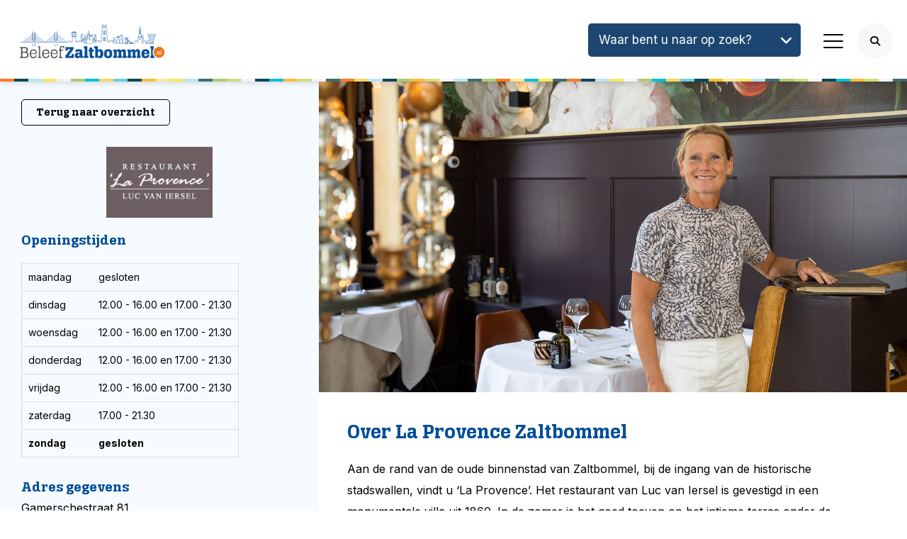

--- FILE ---
content_type: text/html; charset=UTF-8
request_url: https://www.beleefzaltbommel.nl/winkels/la-provence/
body_size: 31634
content:
<!DOCTYPE html>
<html lang="nl">
<head>
    <meta charset="utf-8" /><script type="text/javascript">(window.NREUM||(NREUM={})).init={privacy:{cookies_enabled:true},ajax:{deny_list:["bam.eu01.nr-data.net"]},feature_flags:["soft_nav"],distributed_tracing:{enabled:true}};(window.NREUM||(NREUM={})).loader_config={agentID:"538725908",accountID:"6798336",trustKey:"6798336",xpid:"UgEOWVVQDhAFVlNUDggBX1U=",licenseKey:"NRJS-aed41caa945043fbb1f",applicationID:"522699691",browserID:"538725908"};;/*! For license information please see nr-loader-spa-1.308.0.min.js.LICENSE.txt */
(()=>{var e,t,r={384:(e,t,r)=>{"use strict";r.d(t,{NT:()=>a,US:()=>u,Zm:()=>o,bQ:()=>d,dV:()=>c,pV:()=>l});var n=r(6154),i=r(1863),s=r(1910);const a={beacon:"bam.nr-data.net",errorBeacon:"bam.nr-data.net"};function o(){return n.gm.NREUM||(n.gm.NREUM={}),void 0===n.gm.newrelic&&(n.gm.newrelic=n.gm.NREUM),n.gm.NREUM}function c(){let e=o();return e.o||(e.o={ST:n.gm.setTimeout,SI:n.gm.setImmediate||n.gm.setInterval,CT:n.gm.clearTimeout,XHR:n.gm.XMLHttpRequest,REQ:n.gm.Request,EV:n.gm.Event,PR:n.gm.Promise,MO:n.gm.MutationObserver,FETCH:n.gm.fetch,WS:n.gm.WebSocket},(0,s.i)(...Object.values(e.o))),e}function d(e,t){let r=o();r.initializedAgents??={},t.initializedAt={ms:(0,i.t)(),date:new Date},r.initializedAgents[e]=t}function u(e,t){o()[e]=t}function l(){return function(){let e=o();const t=e.info||{};e.info={beacon:a.beacon,errorBeacon:a.errorBeacon,...t}}(),function(){let e=o();const t=e.init||{};e.init={...t}}(),c(),function(){let e=o();const t=e.loader_config||{};e.loader_config={...t}}(),o()}},782:(e,t,r)=>{"use strict";r.d(t,{T:()=>n});const n=r(860).K7.pageViewTiming},860:(e,t,r)=>{"use strict";r.d(t,{$J:()=>u,K7:()=>c,P3:()=>d,XX:()=>i,Yy:()=>o,df:()=>s,qY:()=>n,v4:()=>a});const n="events",i="jserrors",s="browser/blobs",a="rum",o="browser/logs",c={ajax:"ajax",genericEvents:"generic_events",jserrors:i,logging:"logging",metrics:"metrics",pageAction:"page_action",pageViewEvent:"page_view_event",pageViewTiming:"page_view_timing",sessionReplay:"session_replay",sessionTrace:"session_trace",softNav:"soft_navigations",spa:"spa"},d={[c.pageViewEvent]:1,[c.pageViewTiming]:2,[c.metrics]:3,[c.jserrors]:4,[c.spa]:5,[c.ajax]:6,[c.sessionTrace]:7,[c.softNav]:8,[c.sessionReplay]:9,[c.logging]:10,[c.genericEvents]:11},u={[c.pageViewEvent]:a,[c.pageViewTiming]:n,[c.ajax]:n,[c.spa]:n,[c.softNav]:n,[c.metrics]:i,[c.jserrors]:i,[c.sessionTrace]:s,[c.sessionReplay]:s,[c.logging]:o,[c.genericEvents]:"ins"}},944:(e,t,r)=>{"use strict";r.d(t,{R:()=>i});var n=r(3241);function i(e,t){"function"==typeof console.debug&&(console.debug("New Relic Warning: https://github.com/newrelic/newrelic-browser-agent/blob/main/docs/warning-codes.md#".concat(e),t),(0,n.W)({agentIdentifier:null,drained:null,type:"data",name:"warn",feature:"warn",data:{code:e,secondary:t}}))}},993:(e,t,r)=>{"use strict";r.d(t,{A$:()=>s,ET:()=>a,TZ:()=>o,p_:()=>i});var n=r(860);const i={ERROR:"ERROR",WARN:"WARN",INFO:"INFO",DEBUG:"DEBUG",TRACE:"TRACE"},s={OFF:0,ERROR:1,WARN:2,INFO:3,DEBUG:4,TRACE:5},a="log",o=n.K7.logging},1541:(e,t,r)=>{"use strict";r.d(t,{U:()=>i,f:()=>n});const n={MFE:"MFE",BA:"BA"};function i(e,t){if(2!==t?.harvestEndpointVersion)return{};const r=t.agentRef.runtime.appMetadata.agents[0].entityGuid;return e?{"source.id":e.id,"source.name":e.name,"source.type":e.type,"parent.id":e.parent?.id||r,"parent.type":e.parent?.type||n.BA}:{"entity.guid":r,appId:t.agentRef.info.applicationID}}},1687:(e,t,r)=>{"use strict";r.d(t,{Ak:()=>d,Ze:()=>h,x3:()=>u});var n=r(3241),i=r(7836),s=r(3606),a=r(860),o=r(2646);const c={};function d(e,t){const r={staged:!1,priority:a.P3[t]||0};l(e),c[e].get(t)||c[e].set(t,r)}function u(e,t){e&&c[e]&&(c[e].get(t)&&c[e].delete(t),p(e,t,!1),c[e].size&&f(e))}function l(e){if(!e)throw new Error("agentIdentifier required");c[e]||(c[e]=new Map)}function h(e="",t="feature",r=!1){if(l(e),!e||!c[e].get(t)||r)return p(e,t);c[e].get(t).staged=!0,f(e)}function f(e){const t=Array.from(c[e]);t.every(([e,t])=>t.staged)&&(t.sort((e,t)=>e[1].priority-t[1].priority),t.forEach(([t])=>{c[e].delete(t),p(e,t)}))}function p(e,t,r=!0){const a=e?i.ee.get(e):i.ee,c=s.i.handlers;if(!a.aborted&&a.backlog&&c){if((0,n.W)({agentIdentifier:e,type:"lifecycle",name:"drain",feature:t}),r){const e=a.backlog[t],r=c[t];if(r){for(let t=0;e&&t<e.length;++t)g(e[t],r);Object.entries(r).forEach(([e,t])=>{Object.values(t||{}).forEach(t=>{t[0]?.on&&t[0]?.context()instanceof o.y&&t[0].on(e,t[1])})})}}a.isolatedBacklog||delete c[t],a.backlog[t]=null,a.emit("drain-"+t,[])}}function g(e,t){var r=e[1];Object.values(t[r]||{}).forEach(t=>{var r=e[0];if(t[0]===r){var n=t[1],i=e[3],s=e[2];n.apply(i,s)}})}},1738:(e,t,r)=>{"use strict";r.d(t,{U:()=>f,Y:()=>h});var n=r(3241),i=r(9908),s=r(1863),a=r(944),o=r(5701),c=r(3969),d=r(8362),u=r(860),l=r(4261);function h(e,t,r,s){const h=s||r;!h||h[e]&&h[e]!==d.d.prototype[e]||(h[e]=function(){(0,i.p)(c.xV,["API/"+e+"/called"],void 0,u.K7.metrics,r.ee),(0,n.W)({agentIdentifier:r.agentIdentifier,drained:!!o.B?.[r.agentIdentifier],type:"data",name:"api",feature:l.Pl+e,data:{}});try{return t.apply(this,arguments)}catch(e){(0,a.R)(23,e)}})}function f(e,t,r,n,a){const o=e.info;null===r?delete o.jsAttributes[t]:o.jsAttributes[t]=r,(a||null===r)&&(0,i.p)(l.Pl+n,[(0,s.t)(),t,r],void 0,"session",e.ee)}},1741:(e,t,r)=>{"use strict";r.d(t,{W:()=>s});var n=r(944),i=r(4261);class s{#e(e,...t){if(this[e]!==s.prototype[e])return this[e](...t);(0,n.R)(35,e)}addPageAction(e,t){return this.#e(i.hG,e,t)}register(e){return this.#e(i.eY,e)}recordCustomEvent(e,t){return this.#e(i.fF,e,t)}setPageViewName(e,t){return this.#e(i.Fw,e,t)}setCustomAttribute(e,t,r){return this.#e(i.cD,e,t,r)}noticeError(e,t){return this.#e(i.o5,e,t)}setUserId(e,t=!1){return this.#e(i.Dl,e,t)}setApplicationVersion(e){return this.#e(i.nb,e)}setErrorHandler(e){return this.#e(i.bt,e)}addRelease(e,t){return this.#e(i.k6,e,t)}log(e,t){return this.#e(i.$9,e,t)}start(){return this.#e(i.d3)}finished(e){return this.#e(i.BL,e)}recordReplay(){return this.#e(i.CH)}pauseReplay(){return this.#e(i.Tb)}addToTrace(e){return this.#e(i.U2,e)}setCurrentRouteName(e){return this.#e(i.PA,e)}interaction(e){return this.#e(i.dT,e)}wrapLogger(e,t,r){return this.#e(i.Wb,e,t,r)}measure(e,t){return this.#e(i.V1,e,t)}consent(e){return this.#e(i.Pv,e)}}},1863:(e,t,r)=>{"use strict";function n(){return Math.floor(performance.now())}r.d(t,{t:()=>n})},1910:(e,t,r)=>{"use strict";r.d(t,{i:()=>s});var n=r(944);const i=new Map;function s(...e){return e.every(e=>{if(i.has(e))return i.get(e);const t="function"==typeof e?e.toString():"",r=t.includes("[native code]"),s=t.includes("nrWrapper");return r||s||(0,n.R)(64,e?.name||t),i.set(e,r),r})}},2555:(e,t,r)=>{"use strict";r.d(t,{D:()=>o,f:()=>a});var n=r(384),i=r(8122);const s={beacon:n.NT.beacon,errorBeacon:n.NT.errorBeacon,licenseKey:void 0,applicationID:void 0,sa:void 0,queueTime:void 0,applicationTime:void 0,ttGuid:void 0,user:void 0,account:void 0,product:void 0,extra:void 0,jsAttributes:{},userAttributes:void 0,atts:void 0,transactionName:void 0,tNamePlain:void 0};function a(e){try{return!!e.licenseKey&&!!e.errorBeacon&&!!e.applicationID}catch(e){return!1}}const o=e=>(0,i.a)(e,s)},2614:(e,t,r)=>{"use strict";r.d(t,{BB:()=>a,H3:()=>n,g:()=>d,iL:()=>c,tS:()=>o,uh:()=>i,wk:()=>s});const n="NRBA",i="SESSION",s=144e5,a=18e5,o={STARTED:"session-started",PAUSE:"session-pause",RESET:"session-reset",RESUME:"session-resume",UPDATE:"session-update"},c={SAME_TAB:"same-tab",CROSS_TAB:"cross-tab"},d={OFF:0,FULL:1,ERROR:2}},2646:(e,t,r)=>{"use strict";r.d(t,{y:()=>n});class n{constructor(e){this.contextId=e}}},2843:(e,t,r)=>{"use strict";r.d(t,{G:()=>s,u:()=>i});var n=r(3878);function i(e,t=!1,r,i){(0,n.DD)("visibilitychange",function(){if(t)return void("hidden"===document.visibilityState&&e());e(document.visibilityState)},r,i)}function s(e,t,r){(0,n.sp)("pagehide",e,t,r)}},3241:(e,t,r)=>{"use strict";r.d(t,{W:()=>s});var n=r(6154);const i="newrelic";function s(e={}){try{n.gm.dispatchEvent(new CustomEvent(i,{detail:e}))}catch(e){}}},3304:(e,t,r)=>{"use strict";r.d(t,{A:()=>s});var n=r(7836);const i=()=>{const e=new WeakSet;return(t,r)=>{if("object"==typeof r&&null!==r){if(e.has(r))return;e.add(r)}return r}};function s(e){try{return JSON.stringify(e,i())??""}catch(e){try{n.ee.emit("internal-error",[e])}catch(e){}return""}}},3333:(e,t,r)=>{"use strict";r.d(t,{$v:()=>u,TZ:()=>n,Xh:()=>c,Zp:()=>i,kd:()=>d,mq:()=>o,nf:()=>a,qN:()=>s});const n=r(860).K7.genericEvents,i=["auxclick","click","copy","keydown","paste","scrollend"],s=["focus","blur"],a=4,o=1e3,c=2e3,d=["PageAction","UserAction","BrowserPerformance"],u={RESOURCES:"experimental.resources",REGISTER:"register"}},3434:(e,t,r)=>{"use strict";r.d(t,{Jt:()=>s,YM:()=>d});var n=r(7836),i=r(5607);const s="nr@original:".concat(i.W),a=50;var o=Object.prototype.hasOwnProperty,c=!1;function d(e,t){return e||(e=n.ee),r.inPlace=function(e,t,n,i,s){n||(n="");const a="-"===n.charAt(0);for(let o=0;o<t.length;o++){const c=t[o],d=e[c];l(d)||(e[c]=r(d,a?c+n:n,i,c,s))}},r.flag=s,r;function r(t,r,n,c,d){return l(t)?t:(r||(r=""),nrWrapper[s]=t,function(e,t,r){if(Object.defineProperty&&Object.keys)try{return Object.keys(e).forEach(function(r){Object.defineProperty(t,r,{get:function(){return e[r]},set:function(t){return e[r]=t,t}})}),t}catch(e){u([e],r)}for(var n in e)o.call(e,n)&&(t[n]=e[n])}(t,nrWrapper,e),nrWrapper);function nrWrapper(){var s,o,l,h;let f;try{o=this,s=[...arguments],l="function"==typeof n?n(s,o):n||{}}catch(t){u([t,"",[s,o,c],l],e)}i(r+"start",[s,o,c],l,d);const p=performance.now();let g;try{return h=t.apply(o,s),g=performance.now(),h}catch(e){throw g=performance.now(),i(r+"err",[s,o,e],l,d),f=e,f}finally{const e=g-p,t={start:p,end:g,duration:e,isLongTask:e>=a,methodName:c,thrownError:f};t.isLongTask&&i("long-task",[t,o],l,d),i(r+"end",[s,o,h],l,d)}}}function i(r,n,i,s){if(!c||t){var a=c;c=!0;try{e.emit(r,n,i,t,s)}catch(t){u([t,r,n,i],e)}c=a}}}function u(e,t){t||(t=n.ee);try{t.emit("internal-error",e)}catch(e){}}function l(e){return!(e&&"function"==typeof e&&e.apply&&!e[s])}},3606:(e,t,r)=>{"use strict";r.d(t,{i:()=>s});var n=r(9908);s.on=a;var i=s.handlers={};function s(e,t,r,s){a(s||n.d,i,e,t,r)}function a(e,t,r,i,s){s||(s="feature"),e||(e=n.d);var a=t[s]=t[s]||{};(a[r]=a[r]||[]).push([e,i])}},3738:(e,t,r)=>{"use strict";r.d(t,{He:()=>i,Kp:()=>o,Lc:()=>d,Rz:()=>u,TZ:()=>n,bD:()=>s,d3:()=>a,jx:()=>l,sl:()=>h,uP:()=>c});const n=r(860).K7.sessionTrace,i="bstResource",s="resource",a="-start",o="-end",c="fn"+a,d="fn"+o,u="pushState",l=1e3,h=3e4},3785:(e,t,r)=>{"use strict";r.d(t,{R:()=>c,b:()=>d});var n=r(9908),i=r(1863),s=r(860),a=r(3969),o=r(993);function c(e,t,r={},c=o.p_.INFO,d=!0,u,l=(0,i.t)()){(0,n.p)(a.xV,["API/logging/".concat(c.toLowerCase(),"/called")],void 0,s.K7.metrics,e),(0,n.p)(o.ET,[l,t,r,c,d,u],void 0,s.K7.logging,e)}function d(e){return"string"==typeof e&&Object.values(o.p_).some(t=>t===e.toUpperCase().trim())}},3878:(e,t,r)=>{"use strict";function n(e,t){return{capture:e,passive:!1,signal:t}}function i(e,t,r=!1,i){window.addEventListener(e,t,n(r,i))}function s(e,t,r=!1,i){document.addEventListener(e,t,n(r,i))}r.d(t,{DD:()=>s,jT:()=>n,sp:()=>i})},3962:(e,t,r)=>{"use strict";r.d(t,{AM:()=>a,O2:()=>l,OV:()=>s,Qu:()=>h,TZ:()=>c,ih:()=>f,pP:()=>o,t1:()=>u,tC:()=>i,wD:()=>d});var n=r(860);const i=["click","keydown","submit"],s="popstate",a="api",o="initialPageLoad",c=n.K7.softNav,d=5e3,u=500,l={INITIAL_PAGE_LOAD:"",ROUTE_CHANGE:1,UNSPECIFIED:2},h={INTERACTION:1,AJAX:2,CUSTOM_END:3,CUSTOM_TRACER:4},f={IP:"in progress",PF:"pending finish",FIN:"finished",CAN:"cancelled"}},3969:(e,t,r)=>{"use strict";r.d(t,{TZ:()=>n,XG:()=>o,rs:()=>i,xV:()=>a,z_:()=>s});const n=r(860).K7.metrics,i="sm",s="cm",a="storeSupportabilityMetrics",o="storeEventMetrics"},4234:(e,t,r)=>{"use strict";r.d(t,{W:()=>s});var n=r(7836),i=r(1687);class s{constructor(e,t){this.agentIdentifier=e,this.ee=n.ee.get(e),this.featureName=t,this.blocked=!1}deregisterDrain(){(0,i.x3)(this.agentIdentifier,this.featureName)}}},4261:(e,t,r)=>{"use strict";r.d(t,{$9:()=>u,BL:()=>c,CH:()=>p,Dl:()=>R,Fw:()=>w,PA:()=>v,Pl:()=>n,Pv:()=>A,Tb:()=>h,U2:()=>a,V1:()=>E,Wb:()=>T,bt:()=>y,cD:()=>b,d3:()=>x,dT:()=>d,eY:()=>g,fF:()=>f,hG:()=>s,hw:()=>i,k6:()=>o,nb:()=>m,o5:()=>l});const n="api-",i=n+"ixn-",s="addPageAction",a="addToTrace",o="addRelease",c="finished",d="interaction",u="log",l="noticeError",h="pauseReplay",f="recordCustomEvent",p="recordReplay",g="register",m="setApplicationVersion",v="setCurrentRouteName",b="setCustomAttribute",y="setErrorHandler",w="setPageViewName",R="setUserId",x="start",T="wrapLogger",E="measure",A="consent"},5205:(e,t,r)=>{"use strict";r.d(t,{j:()=>S});var n=r(384),i=r(1741);var s=r(2555),a=r(3333);const o=e=>{if(!e||"string"!=typeof e)return!1;try{document.createDocumentFragment().querySelector(e)}catch{return!1}return!0};var c=r(2614),d=r(944),u=r(8122);const l="[data-nr-mask]",h=e=>(0,u.a)(e,(()=>{const e={feature_flags:[],experimental:{allow_registered_children:!1,resources:!1},mask_selector:"*",block_selector:"[data-nr-block]",mask_input_options:{color:!1,date:!1,"datetime-local":!1,email:!1,month:!1,number:!1,range:!1,search:!1,tel:!1,text:!1,time:!1,url:!1,week:!1,textarea:!1,select:!1,password:!0}};return{ajax:{deny_list:void 0,block_internal:!0,enabled:!0,autoStart:!0},api:{get allow_registered_children(){return e.feature_flags.includes(a.$v.REGISTER)||e.experimental.allow_registered_children},set allow_registered_children(t){e.experimental.allow_registered_children=t},duplicate_registered_data:!1},browser_consent_mode:{enabled:!1},distributed_tracing:{enabled:void 0,exclude_newrelic_header:void 0,cors_use_newrelic_header:void 0,cors_use_tracecontext_headers:void 0,allowed_origins:void 0},get feature_flags(){return e.feature_flags},set feature_flags(t){e.feature_flags=t},generic_events:{enabled:!0,autoStart:!0},harvest:{interval:30},jserrors:{enabled:!0,autoStart:!0},logging:{enabled:!0,autoStart:!0},metrics:{enabled:!0,autoStart:!0},obfuscate:void 0,page_action:{enabled:!0},page_view_event:{enabled:!0,autoStart:!0},page_view_timing:{enabled:!0,autoStart:!0},performance:{capture_marks:!1,capture_measures:!1,capture_detail:!0,resources:{get enabled(){return e.feature_flags.includes(a.$v.RESOURCES)||e.experimental.resources},set enabled(t){e.experimental.resources=t},asset_types:[],first_party_domains:[],ignore_newrelic:!0}},privacy:{cookies_enabled:!0},proxy:{assets:void 0,beacon:void 0},session:{expiresMs:c.wk,inactiveMs:c.BB},session_replay:{autoStart:!0,enabled:!1,preload:!1,sampling_rate:10,error_sampling_rate:100,collect_fonts:!1,inline_images:!1,fix_stylesheets:!0,mask_all_inputs:!0,get mask_text_selector(){return e.mask_selector},set mask_text_selector(t){o(t)?e.mask_selector="".concat(t,",").concat(l):""===t||null===t?e.mask_selector=l:(0,d.R)(5,t)},get block_class(){return"nr-block"},get ignore_class(){return"nr-ignore"},get mask_text_class(){return"nr-mask"},get block_selector(){return e.block_selector},set block_selector(t){o(t)?e.block_selector+=",".concat(t):""!==t&&(0,d.R)(6,t)},get mask_input_options(){return e.mask_input_options},set mask_input_options(t){t&&"object"==typeof t?e.mask_input_options={...t,password:!0}:(0,d.R)(7,t)}},session_trace:{enabled:!0,autoStart:!0},soft_navigations:{enabled:!0,autoStart:!0},spa:{enabled:!0,autoStart:!0},ssl:void 0,user_actions:{enabled:!0,elementAttributes:["id","className","tagName","type"]}}})());var f=r(6154),p=r(9324);let g=0;const m={buildEnv:p.F3,distMethod:p.Xs,version:p.xv,originTime:f.WN},v={consented:!1},b={appMetadata:{},get consented(){return this.session?.state?.consent||v.consented},set consented(e){v.consented=e},customTransaction:void 0,denyList:void 0,disabled:!1,harvester:void 0,isolatedBacklog:!1,isRecording:!1,loaderType:void 0,maxBytes:3e4,obfuscator:void 0,onerror:void 0,ptid:void 0,releaseIds:{},session:void 0,timeKeeper:void 0,registeredEntities:[],jsAttributesMetadata:{bytes:0},get harvestCount(){return++g}},y=e=>{const t=(0,u.a)(e,b),r=Object.keys(m).reduce((e,t)=>(e[t]={value:m[t],writable:!1,configurable:!0,enumerable:!0},e),{});return Object.defineProperties(t,r)};var w=r(5701);const R=e=>{const t=e.startsWith("http");e+="/",r.p=t?e:"https://"+e};var x=r(7836),T=r(3241);const E={accountID:void 0,trustKey:void 0,agentID:void 0,licenseKey:void 0,applicationID:void 0,xpid:void 0},A=e=>(0,u.a)(e,E),_=new Set;function S(e,t={},r,a){let{init:o,info:c,loader_config:d,runtime:u={},exposed:l=!0}=t;if(!c){const e=(0,n.pV)();o=e.init,c=e.info,d=e.loader_config}e.init=h(o||{}),e.loader_config=A(d||{}),c.jsAttributes??={},f.bv&&(c.jsAttributes.isWorker=!0),e.info=(0,s.D)(c);const p=e.init,g=[c.beacon,c.errorBeacon];_.has(e.agentIdentifier)||(p.proxy.assets&&(R(p.proxy.assets),g.push(p.proxy.assets)),p.proxy.beacon&&g.push(p.proxy.beacon),e.beacons=[...g],function(e){const t=(0,n.pV)();Object.getOwnPropertyNames(i.W.prototype).forEach(r=>{const n=i.W.prototype[r];if("function"!=typeof n||"constructor"===n)return;let s=t[r];e[r]&&!1!==e.exposed&&"micro-agent"!==e.runtime?.loaderType&&(t[r]=(...t)=>{const n=e[r](...t);return s?s(...t):n})})}(e),(0,n.US)("activatedFeatures",w.B)),u.denyList=[...p.ajax.deny_list||[],...p.ajax.block_internal?g:[]],u.ptid=e.agentIdentifier,u.loaderType=r,e.runtime=y(u),_.has(e.agentIdentifier)||(e.ee=x.ee.get(e.agentIdentifier),e.exposed=l,(0,T.W)({agentIdentifier:e.agentIdentifier,drained:!!w.B?.[e.agentIdentifier],type:"lifecycle",name:"initialize",feature:void 0,data:e.config})),_.add(e.agentIdentifier)}},5270:(e,t,r)=>{"use strict";r.d(t,{Aw:()=>a,SR:()=>s,rF:()=>o});var n=r(384),i=r(7767);function s(e){return!!(0,n.dV)().o.MO&&(0,i.V)(e)&&!0===e?.session_trace.enabled}function a(e){return!0===e?.session_replay.preload&&s(e)}function o(e,t){try{if("string"==typeof t?.type){if("password"===t.type.toLowerCase())return"*".repeat(e?.length||0);if(void 0!==t?.dataset?.nrUnmask||t?.classList?.contains("nr-unmask"))return e}}catch(e){}return"string"==typeof e?e.replace(/[\S]/g,"*"):"*".repeat(e?.length||0)}},5289:(e,t,r)=>{"use strict";r.d(t,{GG:()=>a,Qr:()=>c,sB:()=>o});var n=r(3878),i=r(6389);function s(){return"undefined"==typeof document||"complete"===document.readyState}function a(e,t){if(s())return e();const r=(0,i.J)(e),a=setInterval(()=>{s()&&(clearInterval(a),r())},500);(0,n.sp)("load",r,t)}function o(e){if(s())return e();(0,n.DD)("DOMContentLoaded",e)}function c(e){if(s())return e();(0,n.sp)("popstate",e)}},5607:(e,t,r)=>{"use strict";r.d(t,{W:()=>n});const n=(0,r(9566).bz)()},5701:(e,t,r)=>{"use strict";r.d(t,{B:()=>s,t:()=>a});var n=r(3241);const i=new Set,s={};function a(e,t){const r=t.agentIdentifier;s[r]??={},e&&"object"==typeof e&&(i.has(r)||(t.ee.emit("rumresp",[e]),s[r]=e,i.add(r),(0,n.W)({agentIdentifier:r,loaded:!0,drained:!0,type:"lifecycle",name:"load",feature:void 0,data:e})))}},6154:(e,t,r)=>{"use strict";r.d(t,{OF:()=>d,RI:()=>i,WN:()=>h,bv:()=>s,eN:()=>f,gm:()=>a,lR:()=>l,m:()=>c,mw:()=>o,sb:()=>u});var n=r(1863);const i="undefined"!=typeof window&&!!window.document,s="undefined"!=typeof WorkerGlobalScope&&("undefined"!=typeof self&&self instanceof WorkerGlobalScope&&self.navigator instanceof WorkerNavigator||"undefined"!=typeof globalThis&&globalThis instanceof WorkerGlobalScope&&globalThis.navigator instanceof WorkerNavigator),a=i?window:"undefined"!=typeof WorkerGlobalScope&&("undefined"!=typeof self&&self instanceof WorkerGlobalScope&&self||"undefined"!=typeof globalThis&&globalThis instanceof WorkerGlobalScope&&globalThis),o=Boolean("hidden"===a?.document?.visibilityState),c=""+a?.location,d=/iPad|iPhone|iPod/.test(a.navigator?.userAgent),u=d&&"undefined"==typeof SharedWorker,l=(()=>{const e=a.navigator?.userAgent?.match(/Firefox[/\s](\d+\.\d+)/);return Array.isArray(e)&&e.length>=2?+e[1]:0})(),h=Date.now()-(0,n.t)(),f=()=>"undefined"!=typeof PerformanceNavigationTiming&&a?.performance?.getEntriesByType("navigation")?.[0]?.responseStart},6344:(e,t,r)=>{"use strict";r.d(t,{BB:()=>u,Qb:()=>l,TZ:()=>i,Ug:()=>a,Vh:()=>s,_s:()=>o,bc:()=>d,yP:()=>c});var n=r(2614);const i=r(860).K7.sessionReplay,s="errorDuringReplay",a=.12,o={DomContentLoaded:0,Load:1,FullSnapshot:2,IncrementalSnapshot:3,Meta:4,Custom:5},c={[n.g.ERROR]:15e3,[n.g.FULL]:3e5,[n.g.OFF]:0},d={RESET:{message:"Session was reset",sm:"Reset"},IMPORT:{message:"Recorder failed to import",sm:"Import"},TOO_MANY:{message:"429: Too Many Requests",sm:"Too-Many"},TOO_BIG:{message:"Payload was too large",sm:"Too-Big"},CROSS_TAB:{message:"Session Entity was set to OFF on another tab",sm:"Cross-Tab"},ENTITLEMENTS:{message:"Session Replay is not allowed and will not be started",sm:"Entitlement"}},u=5e3,l={API:"api",RESUME:"resume",SWITCH_TO_FULL:"switchToFull",INITIALIZE:"initialize",PRELOAD:"preload"}},6389:(e,t,r)=>{"use strict";function n(e,t=500,r={}){const n=r?.leading||!1;let i;return(...r)=>{n&&void 0===i&&(e.apply(this,r),i=setTimeout(()=>{i=clearTimeout(i)},t)),n||(clearTimeout(i),i=setTimeout(()=>{e.apply(this,r)},t))}}function i(e){let t=!1;return(...r)=>{t||(t=!0,e.apply(this,r))}}r.d(t,{J:()=>i,s:()=>n})},6630:(e,t,r)=>{"use strict";r.d(t,{T:()=>n});const n=r(860).K7.pageViewEvent},6774:(e,t,r)=>{"use strict";r.d(t,{T:()=>n});const n=r(860).K7.jserrors},7295:(e,t,r)=>{"use strict";r.d(t,{Xv:()=>a,gX:()=>i,iW:()=>s});var n=[];function i(e){if(!e||s(e))return!1;if(0===n.length)return!0;if("*"===n[0].hostname)return!1;for(var t=0;t<n.length;t++){var r=n[t];if(r.hostname.test(e.hostname)&&r.pathname.test(e.pathname))return!1}return!0}function s(e){return void 0===e.hostname}function a(e){if(n=[],e&&e.length)for(var t=0;t<e.length;t++){let r=e[t];if(!r)continue;if("*"===r)return void(n=[{hostname:"*"}]);0===r.indexOf("http://")?r=r.substring(7):0===r.indexOf("https://")&&(r=r.substring(8));const i=r.indexOf("/");let s,a;i>0?(s=r.substring(0,i),a=r.substring(i)):(s=r,a="*");let[c]=s.split(":");n.push({hostname:o(c),pathname:o(a,!0)})}}function o(e,t=!1){const r=e.replace(/[.+?^${}()|[\]\\]/g,e=>"\\"+e).replace(/\*/g,".*?");return new RegExp((t?"^":"")+r+"$")}},7485:(e,t,r)=>{"use strict";r.d(t,{D:()=>i});var n=r(6154);function i(e){if(0===(e||"").indexOf("data:"))return{protocol:"data"};try{const t=new URL(e,location.href),r={port:t.port,hostname:t.hostname,pathname:t.pathname,search:t.search,protocol:t.protocol.slice(0,t.protocol.indexOf(":")),sameOrigin:t.protocol===n.gm?.location?.protocol&&t.host===n.gm?.location?.host};return r.port&&""!==r.port||("http:"===t.protocol&&(r.port="80"),"https:"===t.protocol&&(r.port="443")),r.pathname&&""!==r.pathname?r.pathname.startsWith("/")||(r.pathname="/".concat(r.pathname)):r.pathname="/",r}catch(e){return{}}}},7699:(e,t,r)=>{"use strict";r.d(t,{It:()=>s,KC:()=>o,No:()=>i,qh:()=>a});var n=r(860);const i=16e3,s=1e6,a="SESSION_ERROR",o={[n.K7.logging]:!0,[n.K7.genericEvents]:!1,[n.K7.jserrors]:!1,[n.K7.ajax]:!1}},7767:(e,t,r)=>{"use strict";r.d(t,{V:()=>i});var n=r(6154);const i=e=>n.RI&&!0===e?.privacy.cookies_enabled},7836:(e,t,r)=>{"use strict";r.d(t,{P:()=>o,ee:()=>c});var n=r(384),i=r(8990),s=r(2646),a=r(5607);const o="nr@context:".concat(a.W),c=function e(t,r){var n={},a={},u={},l=!1;try{l=16===r.length&&d.initializedAgents?.[r]?.runtime.isolatedBacklog}catch(e){}var h={on:p,addEventListener:p,removeEventListener:function(e,t){var r=n[e];if(!r)return;for(var i=0;i<r.length;i++)r[i]===t&&r.splice(i,1)},emit:function(e,r,n,i,s){!1!==s&&(s=!0);if(c.aborted&&!i)return;t&&s&&t.emit(e,r,n);var o=f(n);g(e).forEach(e=>{e.apply(o,r)});var d=v()[a[e]];d&&d.push([h,e,r,o]);return o},get:m,listeners:g,context:f,buffer:function(e,t){const r=v();if(t=t||"feature",h.aborted)return;Object.entries(e||{}).forEach(([e,n])=>{a[n]=t,t in r||(r[t]=[])})},abort:function(){h._aborted=!0,Object.keys(h.backlog).forEach(e=>{delete h.backlog[e]})},isBuffering:function(e){return!!v()[a[e]]},debugId:r,backlog:l?{}:t&&"object"==typeof t.backlog?t.backlog:{},isolatedBacklog:l};return Object.defineProperty(h,"aborted",{get:()=>{let e=h._aborted||!1;return e||(t&&(e=t.aborted),e)}}),h;function f(e){return e&&e instanceof s.y?e:e?(0,i.I)(e,o,()=>new s.y(o)):new s.y(o)}function p(e,t){n[e]=g(e).concat(t)}function g(e){return n[e]||[]}function m(t){return u[t]=u[t]||e(h,t)}function v(){return h.backlog}}(void 0,"globalEE"),d=(0,n.Zm)();d.ee||(d.ee=c)},8122:(e,t,r)=>{"use strict";r.d(t,{a:()=>i});var n=r(944);function i(e,t){try{if(!e||"object"!=typeof e)return(0,n.R)(3);if(!t||"object"!=typeof t)return(0,n.R)(4);const r=Object.create(Object.getPrototypeOf(t),Object.getOwnPropertyDescriptors(t)),s=0===Object.keys(r).length?e:r;for(let a in s)if(void 0!==e[a])try{if(null===e[a]){r[a]=null;continue}Array.isArray(e[a])&&Array.isArray(t[a])?r[a]=Array.from(new Set([...e[a],...t[a]])):"object"==typeof e[a]&&"object"==typeof t[a]?r[a]=i(e[a],t[a]):r[a]=e[a]}catch(e){r[a]||(0,n.R)(1,e)}return r}catch(e){(0,n.R)(2,e)}}},8139:(e,t,r)=>{"use strict";r.d(t,{u:()=>h});var n=r(7836),i=r(3434),s=r(8990),a=r(6154);const o={},c=a.gm.XMLHttpRequest,d="addEventListener",u="removeEventListener",l="nr@wrapped:".concat(n.P);function h(e){var t=function(e){return(e||n.ee).get("events")}(e);if(o[t.debugId]++)return t;o[t.debugId]=1;var r=(0,i.YM)(t,!0);function h(e){r.inPlace(e,[d,u],"-",p)}function p(e,t){return e[1]}return"getPrototypeOf"in Object&&(a.RI&&f(document,h),c&&f(c.prototype,h),f(a.gm,h)),t.on(d+"-start",function(e,t){var n=e[1];if(null!==n&&("function"==typeof n||"object"==typeof n)&&"newrelic"!==e[0]){var i=(0,s.I)(n,l,function(){var e={object:function(){if("function"!=typeof n.handleEvent)return;return n.handleEvent.apply(n,arguments)},function:n}[typeof n];return e?r(e,"fn-",null,e.name||"anonymous"):n});this.wrapped=e[1]=i}}),t.on(u+"-start",function(e){e[1]=this.wrapped||e[1]}),t}function f(e,t,...r){let n=e;for(;"object"==typeof n&&!Object.prototype.hasOwnProperty.call(n,d);)n=Object.getPrototypeOf(n);n&&t(n,...r)}},8362:(e,t,r)=>{"use strict";r.d(t,{d:()=>s});var n=r(9566),i=r(1741);class s extends i.W{agentIdentifier=(0,n.LA)(16)}},8374:(e,t,r)=>{r.nc=(()=>{try{return document?.currentScript?.nonce}catch(e){}return""})()},8990:(e,t,r)=>{"use strict";r.d(t,{I:()=>i});var n=Object.prototype.hasOwnProperty;function i(e,t,r){if(n.call(e,t))return e[t];var i=r();if(Object.defineProperty&&Object.keys)try{return Object.defineProperty(e,t,{value:i,writable:!0,enumerable:!1}),i}catch(e){}return e[t]=i,i}},9119:(e,t,r)=>{"use strict";r.d(t,{L:()=>s});var n=/([^?#]*)[^#]*(#[^?]*|$).*/,i=/([^?#]*)().*/;function s(e,t){return e?e.replace(t?n:i,"$1$2"):e}},9300:(e,t,r)=>{"use strict";r.d(t,{T:()=>n});const n=r(860).K7.ajax},9324:(e,t,r)=>{"use strict";r.d(t,{AJ:()=>a,F3:()=>i,Xs:()=>s,Yq:()=>o,xv:()=>n});const n="1.308.0",i="PROD",s="CDN",a="@newrelic/rrweb",o="1.0.1"},9566:(e,t,r)=>{"use strict";r.d(t,{LA:()=>o,ZF:()=>c,bz:()=>a,el:()=>d});var n=r(6154);const i="xxxxxxxx-xxxx-4xxx-yxxx-xxxxxxxxxxxx";function s(e,t){return e?15&e[t]:16*Math.random()|0}function a(){const e=n.gm?.crypto||n.gm?.msCrypto;let t,r=0;return e&&e.getRandomValues&&(t=e.getRandomValues(new Uint8Array(30))),i.split("").map(e=>"x"===e?s(t,r++).toString(16):"y"===e?(3&s()|8).toString(16):e).join("")}function o(e){const t=n.gm?.crypto||n.gm?.msCrypto;let r,i=0;t&&t.getRandomValues&&(r=t.getRandomValues(new Uint8Array(e)));const a=[];for(var o=0;o<e;o++)a.push(s(r,i++).toString(16));return a.join("")}function c(){return o(16)}function d(){return o(32)}},9908:(e,t,r)=>{"use strict";r.d(t,{d:()=>n,p:()=>i});var n=r(7836).ee.get("handle");function i(e,t,r,i,s){s?(s.buffer([e],i),s.emit(e,t,r)):(n.buffer([e],i),n.emit(e,t,r))}}},n={};function i(e){var t=n[e];if(void 0!==t)return t.exports;var s=n[e]={exports:{}};return r[e](s,s.exports,i),s.exports}i.m=r,i.d=(e,t)=>{for(var r in t)i.o(t,r)&&!i.o(e,r)&&Object.defineProperty(e,r,{enumerable:!0,get:t[r]})},i.f={},i.e=e=>Promise.all(Object.keys(i.f).reduce((t,r)=>(i.f[r](e,t),t),[])),i.u=e=>({212:"nr-spa-compressor",249:"nr-spa-recorder",478:"nr-spa"}[e]+"-1.308.0.min.js"),i.o=(e,t)=>Object.prototype.hasOwnProperty.call(e,t),e={},t="NRBA-1.308.0.PROD:",i.l=(r,n,s,a)=>{if(e[r])e[r].push(n);else{var o,c;if(void 0!==s)for(var d=document.getElementsByTagName("script"),u=0;u<d.length;u++){var l=d[u];if(l.getAttribute("src")==r||l.getAttribute("data-webpack")==t+s){o=l;break}}if(!o){c=!0;var h={478:"sha512-RSfSVnmHk59T/uIPbdSE0LPeqcEdF4/+XhfJdBuccH5rYMOEZDhFdtnh6X6nJk7hGpzHd9Ujhsy7lZEz/ORYCQ==",249:"sha512-ehJXhmntm85NSqW4MkhfQqmeKFulra3klDyY0OPDUE+sQ3GokHlPh1pmAzuNy//3j4ac6lzIbmXLvGQBMYmrkg==",212:"sha512-B9h4CR46ndKRgMBcK+j67uSR2RCnJfGefU+A7FrgR/k42ovXy5x/MAVFiSvFxuVeEk/pNLgvYGMp1cBSK/G6Fg=="};(o=document.createElement("script")).charset="utf-8",i.nc&&o.setAttribute("nonce",i.nc),o.setAttribute("data-webpack",t+s),o.src=r,0!==o.src.indexOf(window.location.origin+"/")&&(o.crossOrigin="anonymous"),h[a]&&(o.integrity=h[a])}e[r]=[n];var f=(t,n)=>{o.onerror=o.onload=null,clearTimeout(p);var i=e[r];if(delete e[r],o.parentNode&&o.parentNode.removeChild(o),i&&i.forEach(e=>e(n)),t)return t(n)},p=setTimeout(f.bind(null,void 0,{type:"timeout",target:o}),12e4);o.onerror=f.bind(null,o.onerror),o.onload=f.bind(null,o.onload),c&&document.head.appendChild(o)}},i.r=e=>{"undefined"!=typeof Symbol&&Symbol.toStringTag&&Object.defineProperty(e,Symbol.toStringTag,{value:"Module"}),Object.defineProperty(e,"__esModule",{value:!0})},i.p="https://js-agent.newrelic.com/",(()=>{var e={38:0,788:0};i.f.j=(t,r)=>{var n=i.o(e,t)?e[t]:void 0;if(0!==n)if(n)r.push(n[2]);else{var s=new Promise((r,i)=>n=e[t]=[r,i]);r.push(n[2]=s);var a=i.p+i.u(t),o=new Error;i.l(a,r=>{if(i.o(e,t)&&(0!==(n=e[t])&&(e[t]=void 0),n)){var s=r&&("load"===r.type?"missing":r.type),a=r&&r.target&&r.target.src;o.message="Loading chunk "+t+" failed: ("+s+": "+a+")",o.name="ChunkLoadError",o.type=s,o.request=a,n[1](o)}},"chunk-"+t,t)}};var t=(t,r)=>{var n,s,[a,o,c]=r,d=0;if(a.some(t=>0!==e[t])){for(n in o)i.o(o,n)&&(i.m[n]=o[n]);if(c)c(i)}for(t&&t(r);d<a.length;d++)s=a[d],i.o(e,s)&&e[s]&&e[s][0](),e[s]=0},r=self["webpackChunk:NRBA-1.308.0.PROD"]=self["webpackChunk:NRBA-1.308.0.PROD"]||[];r.forEach(t.bind(null,0)),r.push=t.bind(null,r.push.bind(r))})(),(()=>{"use strict";i(8374);var e=i(8362),t=i(860);const r=Object.values(t.K7);var n=i(5205);var s=i(9908),a=i(1863),o=i(4261),c=i(1738);var d=i(1687),u=i(4234),l=i(5289),h=i(6154),f=i(944),p=i(5270),g=i(7767),m=i(6389),v=i(7699);class b extends u.W{constructor(e,t){super(e.agentIdentifier,t),this.agentRef=e,this.abortHandler=void 0,this.featAggregate=void 0,this.loadedSuccessfully=void 0,this.onAggregateImported=new Promise(e=>{this.loadedSuccessfully=e}),this.deferred=Promise.resolve(),!1===e.init[this.featureName].autoStart?this.deferred=new Promise((t,r)=>{this.ee.on("manual-start-all",(0,m.J)(()=>{(0,d.Ak)(e.agentIdentifier,this.featureName),t()}))}):(0,d.Ak)(e.agentIdentifier,t)}importAggregator(e,t,r={}){if(this.featAggregate)return;const n=async()=>{let n;await this.deferred;try{if((0,g.V)(e.init)){const{setupAgentSession:t}=await i.e(478).then(i.bind(i,8766));n=t(e)}}catch(e){(0,f.R)(20,e),this.ee.emit("internal-error",[e]),(0,s.p)(v.qh,[e],void 0,this.featureName,this.ee)}try{if(!this.#t(this.featureName,n,e.init))return(0,d.Ze)(this.agentIdentifier,this.featureName),void this.loadedSuccessfully(!1);const{Aggregate:i}=await t();this.featAggregate=new i(e,r),e.runtime.harvester.initializedAggregates.push(this.featAggregate),this.loadedSuccessfully(!0)}catch(e){(0,f.R)(34,e),this.abortHandler?.(),(0,d.Ze)(this.agentIdentifier,this.featureName,!0),this.loadedSuccessfully(!1),this.ee&&this.ee.abort()}};h.RI?(0,l.GG)(()=>n(),!0):n()}#t(e,r,n){if(this.blocked)return!1;switch(e){case t.K7.sessionReplay:return(0,p.SR)(n)&&!!r;case t.K7.sessionTrace:return!!r;default:return!0}}}var y=i(6630),w=i(2614),R=i(3241);class x extends b{static featureName=y.T;constructor(e){var t;super(e,y.T),this.setupInspectionEvents(e.agentIdentifier),t=e,(0,c.Y)(o.Fw,function(e,r){"string"==typeof e&&("/"!==e.charAt(0)&&(e="/"+e),t.runtime.customTransaction=(r||"http://custom.transaction")+e,(0,s.p)(o.Pl+o.Fw,[(0,a.t)()],void 0,void 0,t.ee))},t),this.importAggregator(e,()=>i.e(478).then(i.bind(i,2467)))}setupInspectionEvents(e){const t=(t,r)=>{t&&(0,R.W)({agentIdentifier:e,timeStamp:t.timeStamp,loaded:"complete"===t.target.readyState,type:"window",name:r,data:t.target.location+""})};(0,l.sB)(e=>{t(e,"DOMContentLoaded")}),(0,l.GG)(e=>{t(e,"load")}),(0,l.Qr)(e=>{t(e,"navigate")}),this.ee.on(w.tS.UPDATE,(t,r)=>{(0,R.W)({agentIdentifier:e,type:"lifecycle",name:"session",data:r})})}}var T=i(384);class E extends e.d{constructor(e){var t;(super(),h.gm)?(this.features={},(0,T.bQ)(this.agentIdentifier,this),this.desiredFeatures=new Set(e.features||[]),this.desiredFeatures.add(x),(0,n.j)(this,e,e.loaderType||"agent"),t=this,(0,c.Y)(o.cD,function(e,r,n=!1){if("string"==typeof e){if(["string","number","boolean"].includes(typeof r)||null===r)return(0,c.U)(t,e,r,o.cD,n);(0,f.R)(40,typeof r)}else(0,f.R)(39,typeof e)},t),function(e){(0,c.Y)(o.Dl,function(t,r=!1){if("string"!=typeof t&&null!==t)return void(0,f.R)(41,typeof t);const n=e.info.jsAttributes["enduser.id"];r&&null!=n&&n!==t?(0,s.p)(o.Pl+"setUserIdAndResetSession",[t],void 0,"session",e.ee):(0,c.U)(e,"enduser.id",t,o.Dl,!0)},e)}(this),function(e){(0,c.Y)(o.nb,function(t){if("string"==typeof t||null===t)return(0,c.U)(e,"application.version",t,o.nb,!1);(0,f.R)(42,typeof t)},e)}(this),function(e){(0,c.Y)(o.d3,function(){e.ee.emit("manual-start-all")},e)}(this),function(e){(0,c.Y)(o.Pv,function(t=!0){if("boolean"==typeof t){if((0,s.p)(o.Pl+o.Pv,[t],void 0,"session",e.ee),e.runtime.consented=t,t){const t=e.features.page_view_event;t.onAggregateImported.then(e=>{const r=t.featAggregate;e&&!r.sentRum&&r.sendRum()})}}else(0,f.R)(65,typeof t)},e)}(this),this.run()):(0,f.R)(21)}get config(){return{info:this.info,init:this.init,loader_config:this.loader_config,runtime:this.runtime}}get api(){return this}run(){try{const e=function(e){const t={};return r.forEach(r=>{t[r]=!!e[r]?.enabled}),t}(this.init),n=[...this.desiredFeatures];n.sort((e,r)=>t.P3[e.featureName]-t.P3[r.featureName]),n.forEach(r=>{if(!e[r.featureName]&&r.featureName!==t.K7.pageViewEvent)return;if(r.featureName===t.K7.spa)return void(0,f.R)(67);const n=function(e){switch(e){case t.K7.ajax:return[t.K7.jserrors];case t.K7.sessionTrace:return[t.K7.ajax,t.K7.pageViewEvent];case t.K7.sessionReplay:return[t.K7.sessionTrace];case t.K7.pageViewTiming:return[t.K7.pageViewEvent];default:return[]}}(r.featureName).filter(e=>!(e in this.features));n.length>0&&(0,f.R)(36,{targetFeature:r.featureName,missingDependencies:n}),this.features[r.featureName]=new r(this)})}catch(e){(0,f.R)(22,e);for(const e in this.features)this.features[e].abortHandler?.();const t=(0,T.Zm)();delete t.initializedAgents[this.agentIdentifier]?.features,delete this.sharedAggregator;return t.ee.get(this.agentIdentifier).abort(),!1}}}var A=i(2843),_=i(782);class S extends b{static featureName=_.T;constructor(e){super(e,_.T),h.RI&&((0,A.u)(()=>(0,s.p)("docHidden",[(0,a.t)()],void 0,_.T,this.ee),!0),(0,A.G)(()=>(0,s.p)("winPagehide",[(0,a.t)()],void 0,_.T,this.ee)),this.importAggregator(e,()=>i.e(478).then(i.bind(i,9917))))}}var O=i(3969);class I extends b{static featureName=O.TZ;constructor(e){super(e,O.TZ),h.RI&&document.addEventListener("securitypolicyviolation",e=>{(0,s.p)(O.xV,["Generic/CSPViolation/Detected"],void 0,this.featureName,this.ee)}),this.importAggregator(e,()=>i.e(478).then(i.bind(i,6555)))}}var N=i(6774),P=i(3878),k=i(3304);class D{constructor(e,t,r,n,i){this.name="UncaughtError",this.message="string"==typeof e?e:(0,k.A)(e),this.sourceURL=t,this.line=r,this.column=n,this.__newrelic=i}}function C(e){return M(e)?e:new D(void 0!==e?.message?e.message:e,e?.filename||e?.sourceURL,e?.lineno||e?.line,e?.colno||e?.col,e?.__newrelic,e?.cause)}function j(e){const t="Unhandled Promise Rejection: ";if(!e?.reason)return;if(M(e.reason)){try{e.reason.message.startsWith(t)||(e.reason.message=t+e.reason.message)}catch(e){}return C(e.reason)}const r=C(e.reason);return(r.message||"").startsWith(t)||(r.message=t+r.message),r}function L(e){if(e.error instanceof SyntaxError&&!/:\d+$/.test(e.error.stack?.trim())){const t=new D(e.message,e.filename,e.lineno,e.colno,e.error.__newrelic,e.cause);return t.name=SyntaxError.name,t}return M(e.error)?e.error:C(e)}function M(e){return e instanceof Error&&!!e.stack}function H(e,r,n,i,o=(0,a.t)()){"string"==typeof e&&(e=new Error(e)),(0,s.p)("err",[e,o,!1,r,n.runtime.isRecording,void 0,i],void 0,t.K7.jserrors,n.ee),(0,s.p)("uaErr",[],void 0,t.K7.genericEvents,n.ee)}var B=i(1541),K=i(993),W=i(3785);function U(e,{customAttributes:t={},level:r=K.p_.INFO}={},n,i,s=(0,a.t)()){(0,W.R)(n.ee,e,t,r,!1,i,s)}function F(e,r,n,i,c=(0,a.t)()){(0,s.p)(o.Pl+o.hG,[c,e,r,i],void 0,t.K7.genericEvents,n.ee)}function V(e,r,n,i,c=(0,a.t)()){const{start:d,end:u,customAttributes:l}=r||{},h={customAttributes:l||{}};if("object"!=typeof h.customAttributes||"string"!=typeof e||0===e.length)return void(0,f.R)(57);const p=(e,t)=>null==e?t:"number"==typeof e?e:e instanceof PerformanceMark?e.startTime:Number.NaN;if(h.start=p(d,0),h.end=p(u,c),Number.isNaN(h.start)||Number.isNaN(h.end))(0,f.R)(57);else{if(h.duration=h.end-h.start,!(h.duration<0))return(0,s.p)(o.Pl+o.V1,[h,e,i],void 0,t.K7.genericEvents,n.ee),h;(0,f.R)(58)}}function G(e,r={},n,i,c=(0,a.t)()){(0,s.p)(o.Pl+o.fF,[c,e,r,i],void 0,t.K7.genericEvents,n.ee)}function z(e){(0,c.Y)(o.eY,function(t){return Y(e,t)},e)}function Y(e,r,n){(0,f.R)(54,"newrelic.register"),r||={},r.type=B.f.MFE,r.licenseKey||=e.info.licenseKey,r.blocked=!1,r.parent=n||{},Array.isArray(r.tags)||(r.tags=[]);const i={};r.tags.forEach(e=>{"name"!==e&&"id"!==e&&(i["source.".concat(e)]=!0)}),r.isolated??=!0;let o=()=>{};const c=e.runtime.registeredEntities;if(!r.isolated){const e=c.find(({metadata:{target:{id:e}}})=>e===r.id&&!r.isolated);if(e)return e}const d=e=>{r.blocked=!0,o=e};function u(e){return"string"==typeof e&&!!e.trim()&&e.trim().length<501||"number"==typeof e}e.init.api.allow_registered_children||d((0,m.J)(()=>(0,f.R)(55))),u(r.id)&&u(r.name)||d((0,m.J)(()=>(0,f.R)(48,r)));const l={addPageAction:(t,n={})=>g(F,[t,{...i,...n},e],r),deregister:()=>{d((0,m.J)(()=>(0,f.R)(68)))},log:(t,n={})=>g(U,[t,{...n,customAttributes:{...i,...n.customAttributes||{}}},e],r),measure:(t,n={})=>g(V,[t,{...n,customAttributes:{...i,...n.customAttributes||{}}},e],r),noticeError:(t,n={})=>g(H,[t,{...i,...n},e],r),register:(t={})=>g(Y,[e,t],l.metadata.target),recordCustomEvent:(t,n={})=>g(G,[t,{...i,...n},e],r),setApplicationVersion:e=>p("application.version",e),setCustomAttribute:(e,t)=>p(e,t),setUserId:e=>p("enduser.id",e),metadata:{customAttributes:i,target:r}},h=()=>(r.blocked&&o(),r.blocked);h()||c.push(l);const p=(e,t)=>{h()||(i[e]=t)},g=(r,n,i)=>{if(h())return;const o=(0,a.t)();(0,s.p)(O.xV,["API/register/".concat(r.name,"/called")],void 0,t.K7.metrics,e.ee);try{if(e.init.api.duplicate_registered_data&&"register"!==r.name){let e=n;if(n[1]instanceof Object){const t={"child.id":i.id,"child.type":i.type};e="customAttributes"in n[1]?[n[0],{...n[1],customAttributes:{...n[1].customAttributes,...t}},...n.slice(2)]:[n[0],{...n[1],...t},...n.slice(2)]}r(...e,void 0,o)}return r(...n,i,o)}catch(e){(0,f.R)(50,e)}};return l}class Z extends b{static featureName=N.T;constructor(e){var t;super(e,N.T),t=e,(0,c.Y)(o.o5,(e,r)=>H(e,r,t),t),function(e){(0,c.Y)(o.bt,function(t){e.runtime.onerror=t},e)}(e),function(e){let t=0;(0,c.Y)(o.k6,function(e,r){++t>10||(this.runtime.releaseIds[e.slice(-200)]=(""+r).slice(-200))},e)}(e),z(e);try{this.removeOnAbort=new AbortController}catch(e){}this.ee.on("internal-error",(t,r)=>{this.abortHandler&&(0,s.p)("ierr",[C(t),(0,a.t)(),!0,{},e.runtime.isRecording,r],void 0,this.featureName,this.ee)}),h.gm.addEventListener("unhandledrejection",t=>{this.abortHandler&&(0,s.p)("err",[j(t),(0,a.t)(),!1,{unhandledPromiseRejection:1},e.runtime.isRecording],void 0,this.featureName,this.ee)},(0,P.jT)(!1,this.removeOnAbort?.signal)),h.gm.addEventListener("error",t=>{this.abortHandler&&(0,s.p)("err",[L(t),(0,a.t)(),!1,{},e.runtime.isRecording],void 0,this.featureName,this.ee)},(0,P.jT)(!1,this.removeOnAbort?.signal)),this.abortHandler=this.#r,this.importAggregator(e,()=>i.e(478).then(i.bind(i,2176)))}#r(){this.removeOnAbort?.abort(),this.abortHandler=void 0}}var q=i(8990);let X=1;function J(e){const t=typeof e;return!e||"object"!==t&&"function"!==t?-1:e===h.gm?0:(0,q.I)(e,"nr@id",function(){return X++})}function Q(e){if("string"==typeof e&&e.length)return e.length;if("object"==typeof e){if("undefined"!=typeof ArrayBuffer&&e instanceof ArrayBuffer&&e.byteLength)return e.byteLength;if("undefined"!=typeof Blob&&e instanceof Blob&&e.size)return e.size;if(!("undefined"!=typeof FormData&&e instanceof FormData))try{return(0,k.A)(e).length}catch(e){return}}}var ee=i(8139),te=i(7836),re=i(3434);const ne={},ie=["open","send"];function se(e){var t=e||te.ee;const r=function(e){return(e||te.ee).get("xhr")}(t);if(void 0===h.gm.XMLHttpRequest)return r;if(ne[r.debugId]++)return r;ne[r.debugId]=1,(0,ee.u)(t);var n=(0,re.YM)(r),i=h.gm.XMLHttpRequest,s=h.gm.MutationObserver,a=h.gm.Promise,o=h.gm.setInterval,c="readystatechange",d=["onload","onerror","onabort","onloadstart","onloadend","onprogress","ontimeout"],u=[],l=h.gm.XMLHttpRequest=function(e){const t=new i(e),s=r.context(t);try{r.emit("new-xhr",[t],s),t.addEventListener(c,(a=s,function(){var e=this;e.readyState>3&&!a.resolved&&(a.resolved=!0,r.emit("xhr-resolved",[],e)),n.inPlace(e,d,"fn-",y)}),(0,P.jT)(!1))}catch(e){(0,f.R)(15,e);try{r.emit("internal-error",[e])}catch(e){}}var a;return t};function p(e,t){n.inPlace(t,["onreadystatechange"],"fn-",y)}if(function(e,t){for(var r in e)t[r]=e[r]}(i,l),l.prototype=i.prototype,n.inPlace(l.prototype,ie,"-xhr-",y),r.on("send-xhr-start",function(e,t){p(e,t),function(e){u.push(e),s&&(g?g.then(b):o?o(b):(m=-m,v.data=m))}(t)}),r.on("open-xhr-start",p),s){var g=a&&a.resolve();if(!o&&!a){var m=1,v=document.createTextNode(m);new s(b).observe(v,{characterData:!0})}}else t.on("fn-end",function(e){e[0]&&e[0].type===c||b()});function b(){for(var e=0;e<u.length;e++)p(0,u[e]);u.length&&(u=[])}function y(e,t){return t}return r}var ae="fetch-",oe=ae+"body-",ce=["arrayBuffer","blob","json","text","formData"],de=h.gm.Request,ue=h.gm.Response,le="prototype";const he={};function fe(e){const t=function(e){return(e||te.ee).get("fetch")}(e);if(!(de&&ue&&h.gm.fetch))return t;if(he[t.debugId]++)return t;function r(e,r,n){var i=e[r];"function"==typeof i&&(e[r]=function(){var e,r=[...arguments],s={};t.emit(n+"before-start",[r],s),s[te.P]&&s[te.P].dt&&(e=s[te.P].dt);var a=i.apply(this,r);return t.emit(n+"start",[r,e],a),a.then(function(e){return t.emit(n+"end",[null,e],a),e},function(e){throw t.emit(n+"end",[e],a),e})})}return he[t.debugId]=1,ce.forEach(e=>{r(de[le],e,oe),r(ue[le],e,oe)}),r(h.gm,"fetch",ae),t.on(ae+"end",function(e,r){var n=this;if(r){var i=r.headers.get("content-length");null!==i&&(n.rxSize=i),t.emit(ae+"done",[null,r],n)}else t.emit(ae+"done",[e],n)}),t}var pe=i(7485),ge=i(9566);class me{constructor(e){this.agentRef=e}generateTracePayload(e){const t=this.agentRef.loader_config;if(!this.shouldGenerateTrace(e)||!t)return null;var r=(t.accountID||"").toString()||null,n=(t.agentID||"").toString()||null,i=(t.trustKey||"").toString()||null;if(!r||!n)return null;var s=(0,ge.ZF)(),a=(0,ge.el)(),o=Date.now(),c={spanId:s,traceId:a,timestamp:o};return(e.sameOrigin||this.isAllowedOrigin(e)&&this.useTraceContextHeadersForCors())&&(c.traceContextParentHeader=this.generateTraceContextParentHeader(s,a),c.traceContextStateHeader=this.generateTraceContextStateHeader(s,o,r,n,i)),(e.sameOrigin&&!this.excludeNewrelicHeader()||!e.sameOrigin&&this.isAllowedOrigin(e)&&this.useNewrelicHeaderForCors())&&(c.newrelicHeader=this.generateTraceHeader(s,a,o,r,n,i)),c}generateTraceContextParentHeader(e,t){return"00-"+t+"-"+e+"-01"}generateTraceContextStateHeader(e,t,r,n,i){return i+"@nr=0-1-"+r+"-"+n+"-"+e+"----"+t}generateTraceHeader(e,t,r,n,i,s){if(!("function"==typeof h.gm?.btoa))return null;var a={v:[0,1],d:{ty:"Browser",ac:n,ap:i,id:e,tr:t,ti:r}};return s&&n!==s&&(a.d.tk=s),btoa((0,k.A)(a))}shouldGenerateTrace(e){return this.agentRef.init?.distributed_tracing?.enabled&&this.isAllowedOrigin(e)}isAllowedOrigin(e){var t=!1;const r=this.agentRef.init?.distributed_tracing;if(e.sameOrigin)t=!0;else if(r?.allowed_origins instanceof Array)for(var n=0;n<r.allowed_origins.length;n++){var i=(0,pe.D)(r.allowed_origins[n]);if(e.hostname===i.hostname&&e.protocol===i.protocol&&e.port===i.port){t=!0;break}}return t}excludeNewrelicHeader(){var e=this.agentRef.init?.distributed_tracing;return!!e&&!!e.exclude_newrelic_header}useNewrelicHeaderForCors(){var e=this.agentRef.init?.distributed_tracing;return!!e&&!1!==e.cors_use_newrelic_header}useTraceContextHeadersForCors(){var e=this.agentRef.init?.distributed_tracing;return!!e&&!!e.cors_use_tracecontext_headers}}var ve=i(9300),be=i(7295);function ye(e){return"string"==typeof e?e:e instanceof(0,T.dV)().o.REQ?e.url:h.gm?.URL&&e instanceof URL?e.href:void 0}var we=["load","error","abort","timeout"],Re=we.length,xe=(0,T.dV)().o.REQ,Te=(0,T.dV)().o.XHR;const Ee="X-NewRelic-App-Data";class Ae extends b{static featureName=ve.T;constructor(e){super(e,ve.T),this.dt=new me(e),this.handler=(e,t,r,n)=>(0,s.p)(e,t,r,n,this.ee);try{const e={xmlhttprequest:"xhr",fetch:"fetch",beacon:"beacon"};h.gm?.performance?.getEntriesByType("resource").forEach(r=>{if(r.initiatorType in e&&0!==r.responseStatus){const n={status:r.responseStatus},i={rxSize:r.transferSize,duration:Math.floor(r.duration),cbTime:0};_e(n,r.name),this.handler("xhr",[n,i,r.startTime,r.responseEnd,e[r.initiatorType]],void 0,t.K7.ajax)}})}catch(e){}fe(this.ee),se(this.ee),function(e,r,n,i){function o(e){var t=this;t.totalCbs=0,t.called=0,t.cbTime=0,t.end=T,t.ended=!1,t.xhrGuids={},t.lastSize=null,t.loadCaptureCalled=!1,t.params=this.params||{},t.metrics=this.metrics||{},t.latestLongtaskEnd=0,e.addEventListener("load",function(r){E(t,e)},(0,P.jT)(!1)),h.lR||e.addEventListener("progress",function(e){t.lastSize=e.loaded},(0,P.jT)(!1))}function c(e){this.params={method:e[0]},_e(this,e[1]),this.metrics={}}function d(t,r){e.loader_config.xpid&&this.sameOrigin&&r.setRequestHeader("X-NewRelic-ID",e.loader_config.xpid);var n=i.generateTracePayload(this.parsedOrigin);if(n){var s=!1;n.newrelicHeader&&(r.setRequestHeader("newrelic",n.newrelicHeader),s=!0),n.traceContextParentHeader&&(r.setRequestHeader("traceparent",n.traceContextParentHeader),n.traceContextStateHeader&&r.setRequestHeader("tracestate",n.traceContextStateHeader),s=!0),s&&(this.dt=n)}}function u(e,t){var n=this.metrics,i=e[0],s=this;if(n&&i){var o=Q(i);o&&(n.txSize=o)}this.startTime=(0,a.t)(),this.body=i,this.listener=function(e){try{"abort"!==e.type||s.loadCaptureCalled||(s.params.aborted=!0),("load"!==e.type||s.called===s.totalCbs&&(s.onloadCalled||"function"!=typeof t.onload)&&"function"==typeof s.end)&&s.end(t)}catch(e){try{r.emit("internal-error",[e])}catch(e){}}};for(var c=0;c<Re;c++)t.addEventListener(we[c],this.listener,(0,P.jT)(!1))}function l(e,t,r){this.cbTime+=e,t?this.onloadCalled=!0:this.called+=1,this.called!==this.totalCbs||!this.onloadCalled&&"function"==typeof r.onload||"function"!=typeof this.end||this.end(r)}function f(e,t){var r=""+J(e)+!!t;this.xhrGuids&&!this.xhrGuids[r]&&(this.xhrGuids[r]=!0,this.totalCbs+=1)}function p(e,t){var r=""+J(e)+!!t;this.xhrGuids&&this.xhrGuids[r]&&(delete this.xhrGuids[r],this.totalCbs-=1)}function g(){this.endTime=(0,a.t)()}function m(e,t){t instanceof Te&&"load"===e[0]&&r.emit("xhr-load-added",[e[1],e[2]],t)}function v(e,t){t instanceof Te&&"load"===e[0]&&r.emit("xhr-load-removed",[e[1],e[2]],t)}function b(e,t,r){t instanceof Te&&("onload"===r&&(this.onload=!0),("load"===(e[0]&&e[0].type)||this.onload)&&(this.xhrCbStart=(0,a.t)()))}function y(e,t){this.xhrCbStart&&r.emit("xhr-cb-time",[(0,a.t)()-this.xhrCbStart,this.onload,t],t)}function w(e){var t,r=e[1]||{};if("string"==typeof e[0]?0===(t=e[0]).length&&h.RI&&(t=""+h.gm.location.href):e[0]&&e[0].url?t=e[0].url:h.gm?.URL&&e[0]&&e[0]instanceof URL?t=e[0].href:"function"==typeof e[0].toString&&(t=e[0].toString()),"string"==typeof t&&0!==t.length){t&&(this.parsedOrigin=(0,pe.D)(t),this.sameOrigin=this.parsedOrigin.sameOrigin);var n=i.generateTracePayload(this.parsedOrigin);if(n&&(n.newrelicHeader||n.traceContextParentHeader))if(e[0]&&e[0].headers)o(e[0].headers,n)&&(this.dt=n);else{var s={};for(var a in r)s[a]=r[a];s.headers=new Headers(r.headers||{}),o(s.headers,n)&&(this.dt=n),e.length>1?e[1]=s:e.push(s)}}function o(e,t){var r=!1;return t.newrelicHeader&&(e.set("newrelic",t.newrelicHeader),r=!0),t.traceContextParentHeader&&(e.set("traceparent",t.traceContextParentHeader),t.traceContextStateHeader&&e.set("tracestate",t.traceContextStateHeader),r=!0),r}}function R(e,t){this.params={},this.metrics={},this.startTime=(0,a.t)(),this.dt=t,e.length>=1&&(this.target=e[0]),e.length>=2&&(this.opts=e[1]);var r=this.opts||{},n=this.target;_e(this,ye(n));var i=(""+(n&&n instanceof xe&&n.method||r.method||"GET")).toUpperCase();this.params.method=i,this.body=r.body,this.txSize=Q(r.body)||0}function x(e,r){if(this.endTime=(0,a.t)(),this.params||(this.params={}),(0,be.iW)(this.params))return;let i;this.params.status=r?r.status:0,"string"==typeof this.rxSize&&this.rxSize.length>0&&(i=+this.rxSize);const s={txSize:this.txSize,rxSize:i,duration:(0,a.t)()-this.startTime};n("xhr",[this.params,s,this.startTime,this.endTime,"fetch"],this,t.K7.ajax)}function T(e){const r=this.params,i=this.metrics;if(!this.ended){this.ended=!0;for(let t=0;t<Re;t++)e.removeEventListener(we[t],this.listener,!1);r.aborted||(0,be.iW)(r)||(i.duration=(0,a.t)()-this.startTime,this.loadCaptureCalled||4!==e.readyState?null==r.status&&(r.status=0):E(this,e),i.cbTime=this.cbTime,n("xhr",[r,i,this.startTime,this.endTime,"xhr"],this,t.K7.ajax))}}function E(e,n){e.params.status=n.status;var i=function(e,t){var r=e.responseType;return"json"===r&&null!==t?t:"arraybuffer"===r||"blob"===r||"json"===r?Q(e.response):"text"===r||""===r||void 0===r?Q(e.responseText):void 0}(n,e.lastSize);if(i&&(e.metrics.rxSize=i),e.sameOrigin&&n.getAllResponseHeaders().indexOf(Ee)>=0){var a=n.getResponseHeader(Ee);a&&((0,s.p)(O.rs,["Ajax/CrossApplicationTracing/Header/Seen"],void 0,t.K7.metrics,r),e.params.cat=a.split(", ").pop())}e.loadCaptureCalled=!0}r.on("new-xhr",o),r.on("open-xhr-start",c),r.on("open-xhr-end",d),r.on("send-xhr-start",u),r.on("xhr-cb-time",l),r.on("xhr-load-added",f),r.on("xhr-load-removed",p),r.on("xhr-resolved",g),r.on("addEventListener-end",m),r.on("removeEventListener-end",v),r.on("fn-end",y),r.on("fetch-before-start",w),r.on("fetch-start",R),r.on("fn-start",b),r.on("fetch-done",x)}(e,this.ee,this.handler,this.dt),this.importAggregator(e,()=>i.e(478).then(i.bind(i,3845)))}}function _e(e,t){var r=(0,pe.D)(t),n=e.params||e;n.hostname=r.hostname,n.port=r.port,n.protocol=r.protocol,n.host=r.hostname+":"+r.port,n.pathname=r.pathname,e.parsedOrigin=r,e.sameOrigin=r.sameOrigin}const Se={},Oe=["pushState","replaceState"];function Ie(e){const t=function(e){return(e||te.ee).get("history")}(e);return!h.RI||Se[t.debugId]++||(Se[t.debugId]=1,(0,re.YM)(t).inPlace(window.history,Oe,"-")),t}var Ne=i(3738);function Pe(e){(0,c.Y)(o.BL,function(r=Date.now()){const n=r-h.WN;n<0&&(0,f.R)(62,r),(0,s.p)(O.XG,[o.BL,{time:n}],void 0,t.K7.metrics,e.ee),e.addToTrace({name:o.BL,start:r,origin:"nr"}),(0,s.p)(o.Pl+o.hG,[n,o.BL],void 0,t.K7.genericEvents,e.ee)},e)}const{He:ke,bD:De,d3:Ce,Kp:je,TZ:Le,Lc:Me,uP:He,Rz:Be}=Ne;class Ke extends b{static featureName=Le;constructor(e){var r;super(e,Le),r=e,(0,c.Y)(o.U2,function(e){if(!(e&&"object"==typeof e&&e.name&&e.start))return;const n={n:e.name,s:e.start-h.WN,e:(e.end||e.start)-h.WN,o:e.origin||"",t:"api"};n.s<0||n.e<0||n.e<n.s?(0,f.R)(61,{start:n.s,end:n.e}):(0,s.p)("bstApi",[n],void 0,t.K7.sessionTrace,r.ee)},r),Pe(e);if(!(0,g.V)(e.init))return void this.deregisterDrain();const n=this.ee;let d;Ie(n),this.eventsEE=(0,ee.u)(n),this.eventsEE.on(He,function(e,t){this.bstStart=(0,a.t)()}),this.eventsEE.on(Me,function(e,r){(0,s.p)("bst",[e[0],r,this.bstStart,(0,a.t)()],void 0,t.K7.sessionTrace,n)}),n.on(Be+Ce,function(e){this.time=(0,a.t)(),this.startPath=location.pathname+location.hash}),n.on(Be+je,function(e){(0,s.p)("bstHist",[location.pathname+location.hash,this.startPath,this.time],void 0,t.K7.sessionTrace,n)});try{d=new PerformanceObserver(e=>{const r=e.getEntries();(0,s.p)(ke,[r],void 0,t.K7.sessionTrace,n)}),d.observe({type:De,buffered:!0})}catch(e){}this.importAggregator(e,()=>i.e(478).then(i.bind(i,6974)),{resourceObserver:d})}}var We=i(6344);class Ue extends b{static featureName=We.TZ;#n;recorder;constructor(e){var r;let n;super(e,We.TZ),r=e,(0,c.Y)(o.CH,function(){(0,s.p)(o.CH,[],void 0,t.K7.sessionReplay,r.ee)},r),function(e){(0,c.Y)(o.Tb,function(){(0,s.p)(o.Tb,[],void 0,t.K7.sessionReplay,e.ee)},e)}(e);try{n=JSON.parse(localStorage.getItem("".concat(w.H3,"_").concat(w.uh)))}catch(e){}(0,p.SR)(e.init)&&this.ee.on(o.CH,()=>this.#i()),this.#s(n)&&this.importRecorder().then(e=>{e.startRecording(We.Qb.PRELOAD,n?.sessionReplayMode)}),this.importAggregator(this.agentRef,()=>i.e(478).then(i.bind(i,6167)),this),this.ee.on("err",e=>{this.blocked||this.agentRef.runtime.isRecording&&(this.errorNoticed=!0,(0,s.p)(We.Vh,[e],void 0,this.featureName,this.ee))})}#s(e){return e&&(e.sessionReplayMode===w.g.FULL||e.sessionReplayMode===w.g.ERROR)||(0,p.Aw)(this.agentRef.init)}importRecorder(){return this.recorder?Promise.resolve(this.recorder):(this.#n??=Promise.all([i.e(478),i.e(249)]).then(i.bind(i,4866)).then(({Recorder:e})=>(this.recorder=new e(this),this.recorder)).catch(e=>{throw this.ee.emit("internal-error",[e]),this.blocked=!0,e}),this.#n)}#i(){this.blocked||(this.featAggregate?this.featAggregate.mode!==w.g.FULL&&this.featAggregate.initializeRecording(w.g.FULL,!0,We.Qb.API):this.importRecorder().then(()=>{this.recorder.startRecording(We.Qb.API,w.g.FULL)}))}}var Fe=i(3962);class Ve extends b{static featureName=Fe.TZ;constructor(e){if(super(e,Fe.TZ),function(e){const r=e.ee.get("tracer");function n(){}(0,c.Y)(o.dT,function(e){return(new n).get("object"==typeof e?e:{})},e);const i=n.prototype={createTracer:function(n,i){var o={},c=this,d="function"==typeof i;return(0,s.p)(O.xV,["API/createTracer/called"],void 0,t.K7.metrics,e.ee),function(){if(r.emit((d?"":"no-")+"fn-start",[(0,a.t)(),c,d],o),d)try{return i.apply(this,arguments)}catch(e){const t="string"==typeof e?new Error(e):e;throw r.emit("fn-err",[arguments,this,t],o),t}finally{r.emit("fn-end",[(0,a.t)()],o)}}}};["actionText","setName","setAttribute","save","ignore","onEnd","getContext","end","get"].forEach(r=>{c.Y.apply(this,[r,function(){return(0,s.p)(o.hw+r,[performance.now(),...arguments],this,t.K7.softNav,e.ee),this},e,i])}),(0,c.Y)(o.PA,function(){(0,s.p)(o.hw+"routeName",[performance.now(),...arguments],void 0,t.K7.softNav,e.ee)},e)}(e),!h.RI||!(0,T.dV)().o.MO)return;const r=Ie(this.ee);try{this.removeOnAbort=new AbortController}catch(e){}Fe.tC.forEach(e=>{(0,P.sp)(e,e=>{l(e)},!0,this.removeOnAbort?.signal)});const n=()=>(0,s.p)("newURL",[(0,a.t)(),""+window.location],void 0,this.featureName,this.ee);r.on("pushState-end",n),r.on("replaceState-end",n),(0,P.sp)(Fe.OV,e=>{l(e),(0,s.p)("newURL",[e.timeStamp,""+window.location],void 0,this.featureName,this.ee)},!0,this.removeOnAbort?.signal);let d=!1;const u=new((0,T.dV)().o.MO)((e,t)=>{d||(d=!0,requestAnimationFrame(()=>{(0,s.p)("newDom",[(0,a.t)()],void 0,this.featureName,this.ee),d=!1}))}),l=(0,m.s)(e=>{"loading"!==document.readyState&&((0,s.p)("newUIEvent",[e],void 0,this.featureName,this.ee),u.observe(document.body,{attributes:!0,childList:!0,subtree:!0,characterData:!0}))},100,{leading:!0});this.abortHandler=function(){this.removeOnAbort?.abort(),u.disconnect(),this.abortHandler=void 0},this.importAggregator(e,()=>i.e(478).then(i.bind(i,4393)),{domObserver:u})}}var Ge=i(3333),ze=i(9119);const Ye={},Ze=new Set;function qe(e){return"string"==typeof e?{type:"string",size:(new TextEncoder).encode(e).length}:e instanceof ArrayBuffer?{type:"ArrayBuffer",size:e.byteLength}:e instanceof Blob?{type:"Blob",size:e.size}:e instanceof DataView?{type:"DataView",size:e.byteLength}:ArrayBuffer.isView(e)?{type:"TypedArray",size:e.byteLength}:{type:"unknown",size:0}}class Xe{constructor(e,t){this.timestamp=(0,a.t)(),this.currentUrl=(0,ze.L)(window.location.href),this.socketId=(0,ge.LA)(8),this.requestedUrl=(0,ze.L)(e),this.requestedProtocols=Array.isArray(t)?t.join(","):t||"",this.openedAt=void 0,this.protocol=void 0,this.extensions=void 0,this.binaryType=void 0,this.messageOrigin=void 0,this.messageCount=0,this.messageBytes=0,this.messageBytesMin=0,this.messageBytesMax=0,this.messageTypes=void 0,this.sendCount=0,this.sendBytes=0,this.sendBytesMin=0,this.sendBytesMax=0,this.sendTypes=void 0,this.closedAt=void 0,this.closeCode=void 0,this.closeReason="unknown",this.closeWasClean=void 0,this.connectedDuration=0,this.hasErrors=void 0}}class $e extends b{static featureName=Ge.TZ;constructor(e){super(e,Ge.TZ);const r=e.init.feature_flags.includes("websockets"),n=[e.init.page_action.enabled,e.init.performance.capture_marks,e.init.performance.capture_measures,e.init.performance.resources.enabled,e.init.user_actions.enabled,r];var d;let u,l;if(d=e,(0,c.Y)(o.hG,(e,t)=>F(e,t,d),d),function(e){(0,c.Y)(o.fF,(t,r)=>G(t,r,e),e)}(e),Pe(e),z(e),function(e){(0,c.Y)(o.V1,(t,r)=>V(t,r,e),e)}(e),r&&(l=function(e){if(!(0,T.dV)().o.WS)return e;const t=e.get("websockets");if(Ye[t.debugId]++)return t;Ye[t.debugId]=1,(0,A.G)(()=>{const e=(0,a.t)();Ze.forEach(r=>{r.nrData.closedAt=e,r.nrData.closeCode=1001,r.nrData.closeReason="Page navigating away",r.nrData.closeWasClean=!1,r.nrData.openedAt&&(r.nrData.connectedDuration=e-r.nrData.openedAt),t.emit("ws",[r.nrData],r)})});class r extends WebSocket{static name="WebSocket";static toString(){return"function WebSocket() { [native code] }"}toString(){return"[object WebSocket]"}get[Symbol.toStringTag](){return r.name}#a(e){(e.__newrelic??={}).socketId=this.nrData.socketId,this.nrData.hasErrors??=!0}constructor(...e){super(...e),this.nrData=new Xe(e[0],e[1]),this.addEventListener("open",()=>{this.nrData.openedAt=(0,a.t)(),["protocol","extensions","binaryType"].forEach(e=>{this.nrData[e]=this[e]}),Ze.add(this)}),this.addEventListener("message",e=>{const{type:t,size:r}=qe(e.data);this.nrData.messageOrigin??=(0,ze.L)(e.origin),this.nrData.messageCount++,this.nrData.messageBytes+=r,this.nrData.messageBytesMin=Math.min(this.nrData.messageBytesMin||1/0,r),this.nrData.messageBytesMax=Math.max(this.nrData.messageBytesMax,r),(this.nrData.messageTypes??"").includes(t)||(this.nrData.messageTypes=this.nrData.messageTypes?"".concat(this.nrData.messageTypes,",").concat(t):t)}),this.addEventListener("close",e=>{this.nrData.closedAt=(0,a.t)(),this.nrData.closeCode=e.code,e.reason&&(this.nrData.closeReason=e.reason),this.nrData.closeWasClean=e.wasClean,this.nrData.connectedDuration=this.nrData.closedAt-this.nrData.openedAt,Ze.delete(this),t.emit("ws",[this.nrData],this)})}addEventListener(e,t,...r){const n=this,i="function"==typeof t?function(...e){try{return t.apply(this,e)}catch(e){throw n.#a(e),e}}:t?.handleEvent?{handleEvent:function(...e){try{return t.handleEvent.apply(t,e)}catch(e){throw n.#a(e),e}}}:t;return super.addEventListener(e,i,...r)}send(e){if(this.readyState===WebSocket.OPEN){const{type:t,size:r}=qe(e);this.nrData.sendCount++,this.nrData.sendBytes+=r,this.nrData.sendBytesMin=Math.min(this.nrData.sendBytesMin||1/0,r),this.nrData.sendBytesMax=Math.max(this.nrData.sendBytesMax,r),(this.nrData.sendTypes??"").includes(t)||(this.nrData.sendTypes=this.nrData.sendTypes?"".concat(this.nrData.sendTypes,",").concat(t):t)}try{return super.send(e)}catch(e){throw this.#a(e),e}}close(...e){try{super.close(...e)}catch(e){throw this.#a(e),e}}}return h.gm.WebSocket=r,t}(this.ee)),h.RI){if(fe(this.ee),se(this.ee),u=Ie(this.ee),e.init.user_actions.enabled){function f(t){const r=(0,pe.D)(t);return e.beacons.includes(r.hostname+":"+r.port)}function p(){u.emit("navChange")}Ge.Zp.forEach(e=>(0,P.sp)(e,e=>(0,s.p)("ua",[e],void 0,this.featureName,this.ee),!0)),Ge.qN.forEach(e=>{const t=(0,m.s)(e=>{(0,s.p)("ua",[e],void 0,this.featureName,this.ee)},500,{leading:!0});(0,P.sp)(e,t)}),h.gm.addEventListener("error",()=>{(0,s.p)("uaErr",[],void 0,t.K7.genericEvents,this.ee)},(0,P.jT)(!1,this.removeOnAbort?.signal)),this.ee.on("open-xhr-start",(e,r)=>{f(e[1])||r.addEventListener("readystatechange",()=>{2===r.readyState&&(0,s.p)("uaXhr",[],void 0,t.K7.genericEvents,this.ee)})}),this.ee.on("fetch-start",e=>{e.length>=1&&!f(ye(e[0]))&&(0,s.p)("uaXhr",[],void 0,t.K7.genericEvents,this.ee)}),u.on("pushState-end",p),u.on("replaceState-end",p),window.addEventListener("hashchange",p,(0,P.jT)(!0,this.removeOnAbort?.signal)),window.addEventListener("popstate",p,(0,P.jT)(!0,this.removeOnAbort?.signal))}if(e.init.performance.resources.enabled&&h.gm.PerformanceObserver?.supportedEntryTypes.includes("resource")){new PerformanceObserver(e=>{e.getEntries().forEach(e=>{(0,s.p)("browserPerformance.resource",[e],void 0,this.featureName,this.ee)})}).observe({type:"resource",buffered:!0})}}r&&l.on("ws",e=>{(0,s.p)("ws-complete",[e],void 0,this.featureName,this.ee)});try{this.removeOnAbort=new AbortController}catch(g){}this.abortHandler=()=>{this.removeOnAbort?.abort(),this.abortHandler=void 0},n.some(e=>e)?this.importAggregator(e,()=>i.e(478).then(i.bind(i,8019))):this.deregisterDrain()}}var Je=i(2646);const Qe=new Map;function et(e,t,r,n,i=!0){if("object"!=typeof t||!t||"string"!=typeof r||!r||"function"!=typeof t[r])return(0,f.R)(29);const s=function(e){return(e||te.ee).get("logger")}(e),a=(0,re.YM)(s),o=new Je.y(te.P);o.level=n.level,o.customAttributes=n.customAttributes,o.autoCaptured=i;const c=t[r]?.[re.Jt]||t[r];return Qe.set(c,o),a.inPlace(t,[r],"wrap-logger-",()=>Qe.get(c)),s}var tt=i(1910);class rt extends b{static featureName=K.TZ;constructor(e){var t;super(e,K.TZ),t=e,(0,c.Y)(o.$9,(e,r)=>U(e,r,t),t),function(e){(0,c.Y)(o.Wb,(t,r,{customAttributes:n={},level:i=K.p_.INFO}={})=>{et(e.ee,t,r,{customAttributes:n,level:i},!1)},e)}(e),z(e);const r=this.ee;["log","error","warn","info","debug","trace"].forEach(e=>{(0,tt.i)(h.gm.console[e]),et(r,h.gm.console,e,{level:"log"===e?"info":e})}),this.ee.on("wrap-logger-end",function([e]){const{level:t,customAttributes:n,autoCaptured:i}=this;(0,W.R)(r,e,n,t,i)}),this.importAggregator(e,()=>i.e(478).then(i.bind(i,5288)))}}new E({features:[Ae,x,S,Ke,Ue,I,Z,$e,rt,Ve],loaderType:"spa"})})()})();</script>
    <title>La Provence Zaltbommel | Beleef Zaltbommel</title>
    <meta name="description" content="Bekijk hier alle info van La Provence te Zaltbommel, zoals openingstijden, acties en meer." />
    <meta name="revisit-after" content="3 days" />
    <meta name="robots" content="follow,index" />
    <meta name="author" content="Beleef Zaltbommel" />
    <meta name="HandheldFriendly" content="true" />
    <meta name="MobileOptimized" content="480" />
    <meta name="viewport" content="width=device-width, initial-scale=1.0, maximum-scale=1.0, user-scalable=0" />
    <!--
            ===========================================
            Online Identity & Solutions BV
            www.onlineidentity.nl
            ===========================================
    -->
            <link rel="icon" type="image/png" href="/images/favicon_3.png" />
        <link rel="stylesheet" type="text/css" href="//fonts.googleapis.com/css2?family=Bree+Serif&display=swap">
    <link rel="stylesheet" type="text/css" href="//fonts.googleapis.com/css?family=Inter:400,600,700&display=swap" />
    <link rel="stylesheet" type="text/css" href="/include/css/plugins.css" />
    <link rel="stylesheet" type="text/css" href="/include/css/stylesheet.css?v=1" />
    <link rel="stylesheet" type="text/css" href="/include/css/responsive.css" />
        <link href="https://cdnjs.cloudflare.com/ajax/libs/font-awesome/6.6.0/css/all.min.css" rel="stylesheet">
    <link href="https://cdnjs.cloudflare.com/ajax/libs/font-awesome/6.6.0/css/v4-shims.min.css" rel="stylesheet">
    <script src="/include/js/plugins.js"></script>
    <script src="/include/js/functions.js"></script>
            <script async src="https://www.googletagmanager.com/gtag/js?id= UA-78617381-53"></script>
        <script>
        
                window.dataLayer = window.dataLayer || [];
        function gtag(){dataLayer.push(arguments);}
        gtag('js', new Date());
        gtag('config', ' UA-78617381-53');
                        (function(w,d,s,l,i){w[l]=w[l]||[];w[l].push({'gtm.start': new Date().getTime(),event:'gtm.js'});var f=d.getElementsByTagName(s)[0], j=d.createElement(s),dl=l!='dataLayer'?'&l='+l:'';j.async=true;j.src= 'https://www.googletagmanager.com/gtm.js?id='+i+dl;f.parentNode.insertBefore(j,f);})(window,document,'script','dataLayer','G-9LGRL653ZC');
        
            </script>
</head>
<body class="website-3">
    <noscript><iframe src="https://www.googletagmanager.com/ns.html?id=G-9LGRL653ZC" height="0" width="0" style="display:none;visibility:hidden"></iframe></noscript>
<div class="header nav-down">
    <div class="mainHeader lineBottom">
        <a href="/" class="logo btn">
            <img src="/uploads/logo/beleef-zaltbommel-1625743301.png" alt="Beleef Zaltbommel" />
        </a>
        <div class="rightHeader">
            <a href="#menu" id="toggle" class=""><span></span></a>
            <div id="menu">
                <ul>
                    <li class="seeAll l-hide"><span class="titlemainMenu">Waar bent u naar op zoek in Zaltbommel? <i class="fa fa-angle-down l-hide ml10"></i> <div class="iconArrow">+</div></span>
                        <ul class="megaMenu">
							<span class="col-12">
								                                    <span class="col-3">
										<span class="col-12">
											<span class="titleMenu col-12">Winkelen</span>
											                                                <ul class="subMenu">
												                                                    <li><a href="/winkels/&categorie=dameskleding">Dameskleding</a></li>
                                                                                                        <li><a href="/winkels/&categorie=herenkleding">Herenkleding</a></li>
                                                                                                        <li><a href="/winkels/&categorie=kinderkleding">Kinderkleding</a></li>
                                                                                                        <li><a href="/winkels/&categorie=schoenen">Schoenen</a></li>
                                                                                                        <li><a href="/winkels/&categorie=supermarkt">Supermarkt</a></li>
                                                                                                        <li><a href="/winkels/&categorie=bakker">Bakker</a></li>
                                                                                                        <li><a href="/winkels/&categorie=slager">Slager</a></li>
                                                                                                        <li><a href="/winkels/&categorie=bloemist">Bloemist</a></li>
                                                                                                        <li><a href="/winkels/&categorie=huishoudelijk-en-cadeaus">Huishoudelijk &amp; Cadeau&#039;s</a></li>
                                                                                                        <li><a href="/winkels/&categorie=persoonlijke-verzorging">Persoonlijke verzorging</a></li>
                                                                                                        <li><a href="/winkels/&categorie=slijterij">Slijterij</a></li>
                                                                                                        <li><a href="/winkels/&categorie=elektronica-en-telecom">Elektronica &amp; Telecom</a></li>
                                                                                                        <li><a href="/winkels/&categorie=klussen">Klussen</a></li>
                                                                                                        <li><a href="/winkels/&categorie=speciaalzaak">Speciaalzaak</a></li>
                                                                                                        <li><a href="/winkels/&categorie=wonen">Wonen</a></li>
                                                    											</ul>
                                            										</span>
									</span>
                                                                        <span class="col-3">
										<span class="col-12">
											<span class="titleMenu col-12">Eten &amp; Drinken</span>
											                                                <ul class="subMenu">
												                                                    <li><a href="/winkels/&categorie=cafa">CafÃ©</a></li>
                                                                                                        <li><a href="/winkels/&categorie=restaurant">Restaurant</a></li>
                                                                                                        <li><a href="/winkels/&categorie=brasserie-lunch">Brasserie / Lunch</a></li>
                                                                                                        <li><a href="/winkels/&categorie=cafetaria">Cafetaria</a></li>
                                                                                                        <li><a href="/winkels/&categorie=pizzeria-grillroom">Pizzeria / Grillroom</a></li>
                                                                                                        <li><a href="/winkels/&categorie=ijssalon">Ijssalon</a></li>
                                                    											</ul>
                                            										</span>
									</span>
                                                                        <span class="col-3">
										<span class="col-12">
											<span class="titleMenu col-12">Recreatie &amp; Sport</span>
											                                                <ul class="subMenu">
												                                                    <li><a href="/winkels/&categorie=watersport">Watersport</a></li>
                                                                                                        <li><a href="/winkels/&categorie=wandelen">Wandelen</a></li>
                                                                                                        <li><a href="/winkels/&categorie=fietsen">Fietsen</a></li>
                                                                                                        <li><a href="/winkels/&categorie=sport">Sport</a></li>
                                                                                                        <li><a href="/winkels/&categorie=sportschool">Sportschool</a></li>
                                                                                                        <li><a href="/winkels/&categorie=cultuur">Cultuur</a></li>
                                                                                                        <li><a href="/winkels/&categorie=museum">Museum</a></li>
                                                                                                        <li><a href="/winkels/&categorie=overnachten">Overnachten</a></li>
                                                                                                        <li><a href="/winkels/&categorie=theater">Theater</a></li>
                                                                                                        <li><a href="/winkels/&categorie=galerie-atelier">Galerie / Atelier</a></li>
                                                    											</ul>
                                            										</span>
									</span>
                                                                        <span class="col-3">
										<span class="col-12">
											<span class="titleMenu col-12">Diensten</span>
											                                                <ul class="subMenu">
												                                                    <li><a href="/winkels/&categorie=autobedrijf">Autobedrijf</a></li>
                                                                                                        <li><a href="/winkels/&categorie=bank-en-financien">Bank &amp; Financien</a></li>
                                                                                                        <li><a href="/winkels/&categorie=schoonheidsspecialist">Schoonheidsspecialist</a></li>
                                                                                                        <li><a href="/winkels/&categorie=kapper">Kapper</a></li>
                                                                                                        <li><a href="/winkels/&categorie=ict-computer">ICT / Computer</a></li>
                                                                                                        <li><a href="/winkels/&categorie=tandarts">Tandarts</a></li>
                                                                                                        <li><a href="/winkels/&categorie=dokter">Dokter</a></li>
                                                                                                        <li><a href="/winkels/&categorie=therapeut">Therapeut</a></li>
                                                                                                        <li><a href="/winkels/&categorie=verbouwen">Verbouwen</a></li>
                                                                                                        <li><a href="/winkels/&categorie=apotheek">Apotheek</a></li>
                                                                                                        <li><a href="/winkels/&categorie=makelaar">Makelaar</a></li>
                                                    											</ul>
                                            										</span>
									</span>
                                                                        <span class="col-3">
										<span class="col-12">
											<span class="titleMenu col-12">Woonboulevard</span>
											                                                <ul class="subMenu">
												                                                    <li><a href="/winkels/&categorie=badkamers">Badkamers</a></li>
                                                                                                        <li><a href="/winkels/&categorie=bouwmarkten">Bouwmarkten</a></li>
                                                                                                        <li><a href="/winkels/&categorie=eethoeken">Eethoeken</a></li>
                                                                                                        <li><a href="/winkels/&categorie=horeca">Horeca</a></li>
                                                                                                        <li><a href="/winkels/&categorie=kasten">Kasten</a></li>
                                                                                                        <li><a href="/winkels/&categorie=keukens">Keukens</a></li>
                                                                                                        <li><a href="/winkels/&categorie=slapen">Slapen</a></li>
                                                                                                        <li><a href="/winkels/&categorie=tuinmeubelen">Tuinmeubelen</a></li>
                                                                                                        <li><a href="/winkels/&categorie=verlichting">Verlichting</a></li>
                                                                                                        <li><a href="/winkels/&categorie=vloeren">Vloeren</a></li>
                                                                                                        <li><a href="/winkels/&categorie=woningtextiel">Woningtextiel</a></li>
                                                                                                        <li><a href="/winkels/&categorie=woonaccessoires">Woonaccessoires</a></li>
                                                                                                        <li><a href="/winkels/&categorie=zitmeubelen">Zitmeubelen</a></li>
                                                    											</ul>
                                            										</span>
									</span>
                                    							</span>
                        </ul>
                    </li>
                                                <li>
                                <a href="#">Aanmelden</a>
                                <span class="iconArrow">+</span>
                                <ul class="sub">
                                    <a href="/bing-picknick/">Aanmelden Bing-picknick</a>
                                    <a href="/braderie/">Aanmelden Braderie</a>
                                    <a href="/brocante-markt/">Aanmelden Brocante</a>
                                </ul>
                            </li>
                                                        <li>
                                <a href="/winkels/" class="selected">Ondernemers</a>
                                                            </li>
                                                        <li>
                                <a href="/informatie/">Informatie Zaltbommel</a>
                                                                    <span class="iconArrow">+</span>
                                    <ul class="sub">
                                                                                <li><a href="/informatie/bereikbaarheid/">Bereikbaarheid</a></li>
                                                                                <li><a href="/informatie/weekmarkt/">Weekmarkt</a></li>
                                                                                <li><a href="/informatie/koopavond/">Koopavond</a></li>
                                                                                <li><a href="/informatie/koopzondag/">Koopzondag</a></li>
                                                                            </ul>
                                                                </li>
                                                        <li>
                                <a href="/plattegrond/">Plattegrond</a>
                                                            </li>
                                                        <li>
                                <a href="/fiepspeurtocht/">Fiepspeurtocht</a>
                                                            </li>
                                                        <li>
                                <a href="/agenda/">Agenda</a>
                                                            </li>
                                                        <li>
                                <a href="/nieuws/">Nieuws</a>
                                                            </li>
                                            </ul>
            </div>

            <div class="search">
                <i class="fa fa-search"></i>
            </div>
            <div class="searchOverlay">
                <div class="searchInner">
                    <span class="title-2 line12 col-12 titleFont whiteColor fontSmooth shadowText">Zaltbommel biedt meer dan je denkt</span>
                    <div class="col-12 mt20 topForm">
                        <input type="text" id="zoekwaarde" class="topFormInput" placeholder="Waar bent u naar op zoek?" onkeypress="checkEnterPressed(event,'')" />
                        <button class="topFormButton" onclick="zoeken('')">Zoeken</button>
                                            </div>
                </div>
            </div>
        </div>
    </div>
    <div class="col-12 relative l-show categoriesOuter">
        <div class="categories">
            <span class="innerTitle">Waar bent u naar op zoek?</span><i class="fa fa-angle-down floatRightI"></i>
        </div>
        <div class="categoriesList">
                                <span class="titleSearch">Winkelen <span class="icon"><i class="fa fa-angle-down"></i></span></span>
                <ul class="subMenuSearch">
                                                                        <li><a href="/winkels/&categorie=/winkels/&categorie=dameskleding">Dameskleding</a></li>
                                                                         <li><a href="/winkels/&categorie=/winkels/&categorie=herenkleding">Herenkleding</a></li>
                                                                         <li><a href="/winkels/&categorie=/winkels/&categorie=kinderkleding">Kinderkleding</a></li>
                                                                         <li><a href="/winkels/&categorie=/winkels/&categorie=schoenen">Schoenen</a></li>
                                                                         <li><a href="/winkels/&categorie=/winkels/&categorie=supermarkt">Supermarkt</a></li>
                                                                         <li><a href="/winkels/&categorie=/winkels/&categorie=bakker">Bakker</a></li>
                                                                         <li><a href="/winkels/&categorie=/winkels/&categorie=slager">Slager</a></li>
                                                                         <li><a href="/winkels/&categorie=/winkels/&categorie=bloemist">Bloemist</a></li>
                                                                         <li><a href="/winkels/&categorie=/winkels/&categorie=huishoudelijk-en-cadeaus">Huishoudelijk &amp; Cadeau&#039;s</a></li>
                                                                         <li><a href="/winkels/&categorie=/winkels/&categorie=persoonlijke-verzorging">Persoonlijke verzorging</a></li>
                                                                         <li><a href="/winkels/&categorie=/winkels/&categorie=slijterij">Slijterij</a></li>
                                                                         <li><a href="/winkels/&categorie=/winkels/&categorie=elektronica-en-telecom">Elektronica &amp; Telecom</a></li>
                                                                         <li><a href="/winkels/&categorie=/winkels/&categorie=klussen">Klussen</a></li>
                                                                         <li><a href="/winkels/&categorie=/winkels/&categorie=speciaalzaak">Speciaalzaak</a></li>
                                                                         <li><a href="/winkels/&categorie=/winkels/&categorie=wonen">Wonen</a></li>
                                     </ul>
                            <span class="titleSearch last">Eten &amp; Drinken <span class="icon"><i class="fa fa-angle-down"></i></span></span>
                <ul class="subMenuSearch">
                                                                        <li><a href="/winkels/&categorie=/winkels/&categorie=cafa">CafÃ©</a></li>
                                                                         <li><a href="/winkels/&categorie=/winkels/&categorie=restaurant">Restaurant</a></li>
                                                                         <li><a href="/winkels/&categorie=/winkels/&categorie=brasserie-lunch">Brasserie / Lunch</a></li>
                                                                         <li><a href="/winkels/&categorie=/winkels/&categorie=cafetaria">Cafetaria</a></li>
                                                                         <li><a href="/winkels/&categorie=/winkels/&categorie=pizzeria-grillroom">Pizzeria / Grillroom</a></li>
                                                                         <li><a href="/winkels/&categorie=/winkels/&categorie=ijssalon">Ijssalon</a></li>
                                     </ul>
                            <span class="titleSearch last">Recreatie &amp; Sport <span class="icon"><i class="fa fa-angle-down"></i></span></span>
                <ul class="subMenuSearch">
                                                                        <li><a href="/winkels/&categorie=/winkels/&categorie=watersport">Watersport</a></li>
                                                                         <li><a href="/winkels/&categorie=/winkels/&categorie=wandelen">Wandelen</a></li>
                                                                         <li><a href="/winkels/&categorie=/winkels/&categorie=fietsen">Fietsen</a></li>
                                                                         <li><a href="/winkels/&categorie=/winkels/&categorie=sport">Sport</a></li>
                                                                         <li><a href="/winkels/&categorie=/winkels/&categorie=sportschool">Sportschool</a></li>
                                                                         <li><a href="/winkels/&categorie=/winkels/&categorie=cultuur">Cultuur</a></li>
                                                                         <li><a href="/winkels/&categorie=/winkels/&categorie=museum">Museum</a></li>
                                                                         <li><a href="/winkels/&categorie=/winkels/&categorie=overnachten">Overnachten</a></li>
                                                                         <li><a href="/winkels/&categorie=/winkels/&categorie=theater">Theater</a></li>
                                                                         <li><a href="/winkels/&categorie=/winkels/&categorie=galerie-atelier">Galerie / Atelier</a></li>
                                     </ul>
                            <span class="titleSearch last">Diensten <span class="icon"><i class="fa fa-angle-down"></i></span></span>
                <ul class="subMenuSearch">
                                                                        <li><a href="/winkels/&categorie=/winkels/&categorie=autobedrijf">Autobedrijf</a></li>
                                                                         <li><a href="/winkels/&categorie=/winkels/&categorie=bank-en-financien">Bank &amp; Financien</a></li>
                                                                         <li><a href="/winkels/&categorie=/winkels/&categorie=schoonheidsspecialist">Schoonheidsspecialist</a></li>
                                                                         <li><a href="/winkels/&categorie=/winkels/&categorie=kapper">Kapper</a></li>
                                                                         <li><a href="/winkels/&categorie=/winkels/&categorie=ict-computer">ICT / Computer</a></li>
                                                                         <li><a href="/winkels/&categorie=/winkels/&categorie=tandarts">Tandarts</a></li>
                                                                         <li><a href="/winkels/&categorie=/winkels/&categorie=dokter">Dokter</a></li>
                                                                         <li><a href="/winkels/&categorie=/winkels/&categorie=therapeut">Therapeut</a></li>
                                                                         <li><a href="/winkels/&categorie=/winkels/&categorie=verbouwen">Verbouwen</a></li>
                                                                         <li><a href="/winkels/&categorie=/winkels/&categorie=apotheek">Apotheek</a></li>
                                                                         <li><a href="/winkels/&categorie=/winkels/&categorie=makelaar">Makelaar</a></li>
                                     </ul>
                            <span class="titleSearch last">Woonboulevard <span class="icon"><i class="fa fa-angle-down"></i></span></span>
                <ul class="subMenuSearch">
                                                                        <li><a href="/winkels/&categorie=/winkels/&categorie=badkamers">Badkamers</a></li>
                                                                         <li><a href="/winkels/&categorie=/winkels/&categorie=bouwmarkten">Bouwmarkten</a></li>
                                                                         <li><a href="/winkels/&categorie=/winkels/&categorie=eethoeken">Eethoeken</a></li>
                                                                         <li><a href="/winkels/&categorie=/winkels/&categorie=horeca">Horeca</a></li>
                                                                         <li><a href="/winkels/&categorie=/winkels/&categorie=kasten">Kasten</a></li>
                                                                         <li><a href="/winkels/&categorie=/winkels/&categorie=keukens">Keukens</a></li>
                                                                         <li><a href="/winkels/&categorie=/winkels/&categorie=slapen">Slapen</a></li>
                                                                         <li><a href="/winkels/&categorie=/winkels/&categorie=tuinmeubelen">Tuinmeubelen</a></li>
                                                                         <li><a href="/winkels/&categorie=/winkels/&categorie=verlichting">Verlichting</a></li>
                                                                         <li><a href="/winkels/&categorie=/winkels/&categorie=vloeren">Vloeren</a></li>
                                                                         <li><a href="/winkels/&categorie=/winkels/&categorie=woningtextiel">Woningtextiel</a></li>
                                                                         <li><a href="/winkels/&categorie=/winkels/&categorie=woonaccessoires">Woonaccessoires</a></li>
                                                                         <li><a href="/winkels/&categorie=/winkels/&categorie=zitmeubelen">Zitmeubelen</a></li>
                                     </ul>
                    </div>
    </div>
</div>

<div class="content lineBottom">
        
<div class="col-12 whiteBack">
    <div class="wrapper big">
        <div class="col-12 flexInner">
            <div class="leftColumnBig m-noPad">
                <div class="col-12">
                    <div class="col-12 m-p10">
                        <a href="/winkels/" class="button small blackGhost">Terug naar overzicht</a>
                    </div>
                    
                    <div class="col-12 relative mt30 m-p0-10">
                                                    <div class="centerDiv s-hide">
                                <div class="logoShop">
                                    <img src="/uploads/bedrijf/logo-la-provence-1625067830.jpg" alt="La Provence" />
                                </div>
                            </div>
                                               
						                        <div class="col-12 relative mt20 m-mt0">
                            <span class="title-5 line12 col-12 titleFont blueColor fontSmooth">Openingstijden</span>
                                                    <div class="paragraph line16 col-12 blackColor mt20">
                                <table class="col-12 openingTable">
                                                                            <tr>
                                            <td class="firstTD">maandag</td>
                                            <td>gesloten</td>
                                        </tr>
                                                                                <tr>
                                            <td>dinsdag</td>
                                            <td>12.00 - 16.00 en 17.00 - 21.30</td>
                                        </tr>
                                                                                <tr>
                                            <td>woensdag</td>
                                            <td>12.00 - 16.00 en 17.00 - 21.30</td>
                                        </tr>
                                                                                <tr>
                                            <td>donderdag</td>
                                            <td>12.00 - 16.00 en 17.00 - 21.30</td>
                                        </tr>
                                                                                <tr>
                                            <td>vrijdag</td>
                                            <td>12.00 - 16.00 en 17.00 - 21.30</td>
                                        </tr>
                                                                                <tr>
                                            <td>zaterdag</td>
                                            <td>17.00 - 21.30</td>
                                        </tr>
                                                                                <tr>
                                            <td style="font-weight:bold;">zondag</td>
                                            <td style="font-weight:bold;">gesloten</td>
                                        </tr>
                                                                        </table>
                            </div>
                                                    </div>
                                               
                                                                        <span class="title-5 line12 col-12 titleFont blueColor fontSmooth mt30">Adres gegevens</span>
                        <div class="paragraph line16 col-12 blackColor mt5">
                            Gamerschestraat 81<br />
                            5301 AR                             Zaltbommel<br />
                        </div>
                                                    <span class="title-5 line12 col-12 titleFont blueColor fontSmooth mt30">Contactgegevens</span>
                            <div class="paragraph line16 col-12 blackColor mt10">
                                                                    <span class="centerText">T</span> <a href="tel:0418-514070" class="ml5">0418-514070</a><br/>
                                                                                                    <span class="centerText">M</span> <a href="mailto:info@la-provence.nl" class="ml5">info@la-provence.nl</a><br/>
                                                                                                    <span class="centerText">W</span> <a href="https://la-provence.nl" target="_blank" class="ml5">la-provence.nl</a>
                                                            </div>
                                                                            <a href="mailto:info@la-provence.nl" class="button greyGhost mt30">Neem contact op</a>
                                                                    </div>

                    <div class="col-12 s-show">
                        <div class="col-12 m-mt20">
                            <div id="slidesMobile" class="owl-carousel owl-theme">
                                                                                                                                            <div class="item">
                                            <a href="/uploads/bedrijf/groot/la-provence-1625769231.jpg" data-fancybox="images" data-caption="La Provence" class="image fancybox">
                                                <img src="/uploads/bedrijf/groot/la-provence-1625769231.jpg" alt="La Provence" />
                                            </a>
                                        </div>
                                                                                                </div>
                        </div>
                    </div>

                                            <div class="col-12 shadowBlock centerBack backgroundCover relative maps mt40 s-hide">
                            <div id="map" style="width:100%;height:300px;"></div>
                        </div>
                    
                                            <div class="col-12 p30 mt40 m-mt0" style="background-color: #50708c;">
                            <span class="title-4 line12 col-12 titleFont whiteColor shadowText fontSmooth centerText">Volg La Provence<br/>ook op social media</span>

                            <div class="col-12 mt20">
                                <div class="centerDiv">
                                    <ul class="socialIcons big">
                                                                                        <li><a href="https://www.facebook.com/LaProvenceZaltbommel/" target="_blank"><i class="fa fa-facebook"></i></a></li>
                                                                                                <li><a href="https://www.instagram.com/laprovencezaltbommel/" target="_blank"><i class="fa fa-instagram"></i></a></li>
                                                                                    </ul>
                                </div>
                            </div>
                        </div>
                                    </div>
            </div>


        <div class="rightColumnBig mb40">
            <div class="col-12 m-mt40">

                <div class="col-12 s-hide">
                    <div class="col-12 m-mt10">
                        <div id="slides" class="owl-carousel owl-theme">
                                                                                                                            <div class="item">
                                        <a href="/uploads/bedrijf/groot/la-provence-1625769231.jpg" data-fancybox="images" data-caption="La Provence" class="image fancybox">
                                            <img src="/uploads/bedrijf/groot/la-provence-1625769231.jpg" alt="La Provence" />
                                        </a>
                                    </div>
                                                                                    </div>
                    </div>
                </div>

                
                <div class="col-12 mt40 m-mt0  col-padding col-mobile">
                    <h1 class="title-1 fontSmooth blueColor line12 col-12 titleFont blackColor fontSmooth">
                                                    Over La Provence Zaltbommel                                            </h1>
                    <div class="paragraph col-12 mt20">
                        Aan de rand van de oude binnenstad van Zaltbommel, bij de ingang van de historische stadswallen, vindt u &lsquo;La Provence&rsquo;. Het restaurant van Luc van Iersel is gevestigd in een monumentale villa uit 1860. In de zomer is het goed toeven op het intieme terras onder de druivenranken en linden. Hun specialiteit: de ambachtelijke Franse keuken en huiselijk dineren. Het restaurant met elf tafels op de begane grond, ademt een warme sfeer. Op de eerste verdieping is een luxe zaal voor besloten gezelschappen of zakelijke bijeenkomsten.&nbsp;                    </div>
                </div>

            </div>
        </div>
        </div>
    </div>
</div>



<div class="col-12 col-padding relative mb40 mt40">
	<span class="title-2 blueColor centerText titleFont fontSmooth borderTop col-12 pt40 mb40">Uitgelicht</span>
	<div class="col-12">
		<div id="shops" class="owl-carousel owl-theme">
						<div class="item">
				<div class="bottomText">
					<span class="title-4 line12 col-12 titleFont whiteColor shadowText fontSmooth">Glow Salon</span>
					<a href="/winkels/glow-salon/" class="button whiteGhost mt20">Meer informatie <i class="fa fa-angle-right ml10"></i></a>
				</div>
				<div class="overlay blue"></div>
				<div class="image"><img src="/uploads/bedrijf/klein/glow-salon-1625766483.jpg" alt="Glow Salon" /></div>
			</div>
						<div class="item">
				<div class="bottomText">
					<span class="title-4 line12 col-12 titleFont whiteColor shadowText fontSmooth">Bullitattoo</span>
					<a href="/winkels/bullitattoo/" class="button whiteGhost mt20">Meer informatie <i class="fa fa-angle-right ml10"></i></a>
				</div>
				<div class="overlay blue"></div>
				<div class="image"><img src="/uploads/bedrijf/klein/bullitattoo-1625744539.jpg" alt="Bullitattoo" /></div>
			</div>
						<div class="item">
				<div class="bottomText">
					<span class="title-4 line12 col-12 titleFont whiteColor shadowText fontSmooth">Het Bonte Schaep</span>
					<a href="/winkels/het-bonte-schaep/" class="button whiteGhost mt20">Meer informatie <i class="fa fa-angle-right ml10"></i></a>
				</div>
				<div class="overlay blue"></div>
				<div class="image"><img src="/uploads/bedrijf/klein/het-bonte-schaep-1625772836.jpg" alt="Het Bonte Schaep" /></div>
			</div>
						<div class="item">
				<div class="bottomText">
					<span class="title-4 line12 col-12 titleFont whiteColor shadowText fontSmooth">&#039;t StadscafÃ© </span>
					<a href="/winkels/t-stadscafa/" class="button whiteGhost mt20">Meer informatie <i class="fa fa-angle-right ml10"></i></a>
				</div>
				<div class="overlay blue"></div>
				<div class="image"><img src="/uploads/bedrijf/klein/t-stadscafa-1728732761.jpg" alt="&#039;t StadscafÃ© " /></div>
			</div>
						<div class="item">
				<div class="bottomText">
					<span class="title-4 line12 col-12 titleFont whiteColor shadowText fontSmooth">Bragt Wonen</span>
					<a href="/winkels/bragt-wonen/" class="button whiteGhost mt20">Meer informatie <i class="fa fa-angle-right ml10"></i></a>
				</div>
				<div class="overlay blue"></div>
				<div class="image"><img src="/uploads/bedrijf/klein/bragt-wonen-1625744199.jpg" alt="Bragt Wonen" /></div>
			</div>
						<div class="item">
				<div class="bottomText">
					<span class="title-4 line12 col-12 titleFont whiteColor shadowText fontSmooth">Pearle Opticiens</span>
					<a href="/winkels/pearle-opticiens/" class="button whiteGhost mt20">Meer informatie <i class="fa fa-angle-right ml10"></i></a>
				</div>
				<div class="overlay blue"></div>
				<div class="image"><img src="/uploads/bedrijf/klein/pearle-opticiens-1701351907.jpg" alt="Pearle Opticiens" /></div>
			</div>
						<div class="item">
				<div class="bottomText">
					<span class="title-4 line12 col-12 titleFont whiteColor shadowText fontSmooth">Ilyade</span>
					<a href="/winkels/ilyade/" class="button whiteGhost mt20">Meer informatie <i class="fa fa-angle-right ml10"></i></a>
				</div>
				<div class="overlay blue"></div>
				<div class="image"><img src="/uploads/bedrijf/klein/ilyade-1625767298.jpg" alt="Ilyade" /></div>
			</div>
						<div class="item">
				<div class="bottomText">
					<span class="title-4 line12 col-12 titleFont whiteColor shadowText fontSmooth">Japachi</span>
					<a href="/winkels/japachi/" class="button whiteGhost mt20">Meer informatie <i class="fa fa-angle-right ml10"></i></a>
				</div>
				<div class="overlay blue"></div>
				<div class="image"><img src="/uploads/bedrijf/klein/japachi-1625767596.jpg" alt="Japachi" /></div>
			</div>
						<div class="item">
				<div class="bottomText">
					<span class="title-4 line12 col-12 titleFont whiteColor shadowText fontSmooth">Van der Wal woning- en bedrijfsmakelaars</span>
					<a href="/winkels/van-der-wal-woning-en-bedrijfsmakelaars/" class="button whiteGhost mt20">Meer informatie <i class="fa fa-angle-right ml10"></i></a>
				</div>
				<div class="overlay blue"></div>
				<div class="image"><img src="/uploads/bedrijf/klein/van-der-wal-woning-en-bedrijfsmakelaars-1739454670.jpg" alt="Van der Wal woning- en bedrijfsmakelaars" /></div>
			</div>
						<div class="item">
				<div class="bottomText">
					<span class="title-4 line12 col-12 titleFont whiteColor shadowText fontSmooth">Kruidvat</span>
					<a href="/winkels/kruidvat/" class="button whiteGhost mt20">Meer informatie <i class="fa fa-angle-right ml10"></i></a>
				</div>
				<div class="overlay blue"></div>
				<div class="image"><img src="/uploads/bedrijf/klein/kruidvat-1701352558.jpg" alt="Kruidvat" /></div>
			</div>
						<div class="item">
				<div class="bottomText">
					<span class="title-4 line12 col-12 titleFont whiteColor shadowText fontSmooth">Hoevens schoenen</span>
					<a href="/winkels/hoevens-schoenen/" class="button whiteGhost mt20">Meer informatie <i class="fa fa-angle-right ml10"></i></a>
				</div>
				<div class="overlay blue"></div>
				<div class="image"><img src="/uploads/bedrijf/klein/hoevens-schoenen-1625767018.jpg" alt="Hoevens schoenen" /></div>
			</div>
						<div class="item">
				<div class="bottomText">
					<span class="title-4 line12 col-12 titleFont whiteColor shadowText fontSmooth">Opsteeg Bakker</span>
					<a href="/winkels/opsteeg-bakker/" class="button whiteGhost mt20">Meer informatie <i class="fa fa-angle-right ml10"></i></a>
				</div>
				<div class="overlay blue"></div>
				<div class="image"><img src="/uploads/bedrijf/klein/opsteeg-bakker-1625771228.jpg" alt="Opsteeg Bakker" /></div>
			</div>
						<div class="item">
				<div class="bottomText">
					<span class="title-4 line12 col-12 titleFont whiteColor shadowText fontSmooth">Hofstede Makelaardij</span>
					<a href="/winkels/hofstede-makelaardij/" class="button whiteGhost mt20">Meer informatie <i class="fa fa-angle-right ml10"></i></a>
				</div>
				<div class="overlay blue"></div>
				<div class="image"><img src="/uploads/bedrijf/klein/hofstede-makelaardij-1675763694.jpg" alt="Hofstede Makelaardij" /></div>
			</div>
						<div class="item">
				<div class="bottomText">
					<span class="title-4 line12 col-12 titleFont whiteColor shadowText fontSmooth">Nieuwdorp makelaardij</span>
					<a href="/winkels/nieuwdorp-makelaardij/" class="button whiteGhost mt20">Meer informatie <i class="fa fa-angle-right ml10"></i></a>
				</div>
				<div class="overlay blue"></div>
				<div class="image"><img src="/uploads/bedrijf/klein/nieuwdorp-makelaardij-1625770683.jpg" alt="Nieuwdorp makelaardij" /></div>
			</div>
						<div class="item">
				<div class="bottomText">
					<span class="title-4 line12 col-12 titleFont whiteColor shadowText fontSmooth">Kapitaal Tattoo</span>
					<a href="/winkels/kapitaal-tattoo/" class="button whiteGhost mt20">Meer informatie <i class="fa fa-angle-right ml10"></i></a>
				</div>
				<div class="overlay blue"></div>
				<div class="image"><img src="/uploads/bedrijf/klein/kapitaal-tattoo-1625768203.jpg" alt="Kapitaal Tattoo" /></div>
			</div>
						<div class="item">
				<div class="bottomText">
					<span class="title-4 line12 col-12 titleFont whiteColor shadowText fontSmooth">&#039;t Zusje Zaltbommel</span>
					<a href="/winkels/t-zusje-zaltbommel/" class="button whiteGhost mt20">Meer informatie <i class="fa fa-angle-right ml10"></i></a>
				</div>
				<div class="overlay blue"></div>
				<div class="image"><img src="/uploads/bedrijf/klein/t-zusje-zaltbommel-1625742169.jpg" alt="&#039;t Zusje Zaltbommel" /></div>
			</div>
						<div class="item">
				<div class="bottomText">
					<span class="title-4 line12 col-12 titleFont whiteColor shadowText fontSmooth">Arya Oosterse Tapijten</span>
					<a href="/winkels/arya-oosterse-tapijten/" class="button whiteGhost mt20">Meer informatie <i class="fa fa-angle-right ml10"></i></a>
				</div>
				<div class="overlay blue"></div>
				<div class="image"><img src="/uploads/bedrijf/klein/arya-oosterse-tapijten-1625742765.jpg" alt="Arya Oosterse Tapijten" /></div>
			</div>
						<div class="item">
				<div class="bottomText">
					<span class="title-4 line12 col-12 titleFont whiteColor shadowText fontSmooth">Praktijk voor kinderfysiotherapie Maartje Wormgoor</span>
					<a href="/winkels/praktijk-voor-kinderfysiotherapie-maartje-wormgoor/" class="button whiteGhost mt20">Meer informatie <i class="fa fa-angle-right ml10"></i></a>
				</div>
				<div class="overlay blue"></div>
				<div class="image"><img src="/uploads/bedrijf/klein/praktijk-voor-kinderfysiotherapie-maartje-wormgoor-1625771721.jpg" alt="Praktijk voor kinderfysiotherapie Maartje Wormgoor" /></div>
			</div>
						<div class="item">
				<div class="bottomText">
					<span class="title-4 line12 col-12 titleFont whiteColor shadowText fontSmooth">Shoeby</span>
					<a href="/winkels/shoeby/" class="button whiteGhost mt20">Meer informatie <i class="fa fa-angle-right ml10"></i></a>
				</div>
				<div class="overlay blue"></div>
				<div class="image"><img src="/uploads/bedrijf/klein/shoeby-1704832601.jpg" alt="Shoeby" /></div>
			</div>
						<div class="item">
				<div class="bottomText">
					<span class="title-4 line12 col-12 titleFont whiteColor shadowText fontSmooth">Sport2000 Stehmann</span>
					<a href="/winkels/sport2000-stehmann/" class="button whiteGhost mt20">Meer informatie <i class="fa fa-angle-right ml10"></i></a>
				</div>
				<div class="overlay blue"></div>
				<div class="image"><img src="/uploads/bedrijf/klein/sport2000-stehmann-1625773222.jpg" alt="Sport2000 Stehmann" /></div>
			</div>
						<div class="item">
				<div class="bottomText">
					<span class="title-4 line12 col-12 titleFont whiteColor shadowText fontSmooth">Kledingreparatie &amp; Stomerij Populair</span>
					<a href="/winkels/kledingreparatie-en-stomerij-populair/" class="button whiteGhost mt20">Meer informatie <i class="fa fa-angle-right ml10"></i></a>
				</div>
				<div class="overlay blue"></div>
				<div class="image"><img src="/uploads/bedrijf/klein/kledingreparatie-en-stomerij-populair-1625768694.jpg" alt="Kledingreparatie &amp; Stomerij Populair" /></div>
			</div>
						<div class="item">
				<div class="bottomText">
					<span class="title-4 line12 col-12 titleFont whiteColor shadowText fontSmooth">Maxima</span>
					<a href="/winkels/maxima/" class="button whiteGhost mt20">Meer informatie <i class="fa fa-angle-right ml10"></i></a>
				</div>
				<div class="overlay blue"></div>
				<div class="image"><img src="/uploads/bedrijf/klein/maxima-1625769933.jpg" alt="Maxima" /></div>
			</div>
						<div class="item">
				<div class="bottomText">
					<span class="title-4 line12 col-12 titleFont whiteColor shadowText fontSmooth">IJssalon Hygge</span>
					<a href="/winkels/ijssalon-hygge/" class="button whiteGhost mt20">Meer informatie <i class="fa fa-angle-right ml10"></i></a>
				</div>
				<div class="overlay blue"></div>
				<div class="image"><img src="/uploads/bedrijf/klein/ijssalon-hygge-1625767206.jpg" alt="IJssalon Hygge" /></div>
			</div>
						<div class="item">
				<div class="bottomText">
					<span class="title-4 line12 col-12 titleFont whiteColor shadowText fontSmooth">Suus Dames </span>
					<a href="/winkels/suus-dames/" class="button whiteGhost mt20">Meer informatie <i class="fa fa-angle-right ml10"></i></a>
				</div>
				<div class="overlay blue"></div>
				<div class="image"><img src="/uploads/bedrijf/klein/suus-dames-1704832631.jpg" alt="Suus Dames " /></div>
			</div>
						<div class="item">
				<div class="bottomText">
					<span class="title-4 line12 col-12 titleFont whiteColor shadowText fontSmooth">Regiocontainer</span>
					<a href="/winkels/regiocontainer/" class="button whiteGhost mt20">Meer informatie <i class="fa fa-angle-right ml10"></i></a>
				</div>
				<div class="overlay blue"></div>
				<div class="image"><img src="/uploads/bedrijf/klein/regiocontainer-1625771783.jpg" alt="Regiocontainer" /></div>
			</div>
						<div class="item">
				<div class="bottomText">
					<span class="title-4 line12 col-12 titleFont whiteColor shadowText fontSmooth">Leiderschapscoaching.nl</span>
					<a href="/winkels/leiderschapscoaching-nl/" class="button whiteGhost mt20">Meer informatie <i class="fa fa-angle-right ml10"></i></a>
				</div>
				<div class="overlay blue"></div>
				<div class="image"><img src="/uploads/bedrijf/klein/leiderschapscoaching-nl-1704832381.jpg" alt="Leiderschapscoaching.nl" /></div>
			</div>
						<div class="item">
				<div class="bottomText">
					<span class="title-4 line12 col-12 titleFont whiteColor shadowText fontSmooth">Mood for Shoes</span>
					<a href="/winkels/mood-for-shoes/" class="button whiteGhost mt20">Meer informatie <i class="fa fa-angle-right ml10"></i></a>
				</div>
				<div class="overlay blue"></div>
				<div class="image"><img src="/uploads/bedrijf/klein/mood-for-shoes-1625770094.jpg" alt="Mood for Shoes" /></div>
			</div>
						<div class="item">
				<div class="bottomText">
					<span class="title-4 line12 col-12 titleFont whiteColor shadowText fontSmooth">Elliz in Company </span>
					<a href="/winkels/elliz-in-company/" class="button whiteGhost mt20">Meer informatie <i class="fa fa-angle-right ml10"></i></a>
				</div>
				<div class="overlay blue"></div>
				<div class="image"><img src="/uploads/bedrijf/klein/elliz-in-company-1625745875.jpg" alt="Elliz in Company " /></div>
			</div>
						<div class="item">
				<div class="bottomText">
					<span class="title-4 line12 col-12 titleFont whiteColor shadowText fontSmooth">Van Uffelen Mode</span>
					<a href="/winkels/van-uffelen-mode/" class="button whiteGhost mt20">Meer informatie <i class="fa fa-angle-right ml10"></i></a>
				</div>
				<div class="overlay blue"></div>
				<div class="image"><img src="/uploads/bedrijf/klein/van-uffelen-mode-1704832685.jpg" alt="Van Uffelen Mode" /></div>
			</div>
						<div class="item">
				<div class="bottomText">
					<span class="title-4 line12 col-12 titleFont whiteColor shadowText fontSmooth">@Work Zaltbommel</span>
					<a href="/winkels/work-zaltbommel/" class="button whiteGhost mt20">Meer informatie <i class="fa fa-angle-right ml10"></i></a>
				</div>
				<div class="overlay blue"></div>
				<div class="image"><img src="/uploads/bedrijf/klein/work-zaltbommel-1625742841.jpg" alt="@Work Zaltbommel" /></div>
			</div>
						<div class="item">
				<div class="bottomText">
					<span class="title-4 line12 col-12 titleFont whiteColor shadowText fontSmooth">Zoef Leather</span>
					<a href="/winkels/zoef-leather/" class="button whiteGhost mt20">Meer informatie <i class="fa fa-angle-right ml10"></i></a>
				</div>
				<div class="overlay blue"></div>
				<div class="image"><img src="/uploads/bedrijf/klein/zoef-leather-1701352171.jpg" alt="Zoef Leather" /></div>
			</div>
						<div class="item">
				<div class="bottomText">
					<span class="title-4 line12 col-12 titleFont whiteColor shadowText fontSmooth">HEMA</span>
					<a href="/winkels/hema/" class="button whiteGhost mt20">Meer informatie <i class="fa fa-angle-right ml10"></i></a>
				</div>
				<div class="overlay blue"></div>
				<div class="image"><img src="/uploads/bedrijf/klein/hema-1625753658.jpg" alt="HEMA" /></div>
			</div>
						<div class="item">
				<div class="bottomText">
					<span class="title-4 line12 col-12 titleFont whiteColor shadowText fontSmooth">Ubens &amp; Conrads</span>
					<a href="/winkels/ubens-en-conrads/" class="button whiteGhost mt20">Meer informatie <i class="fa fa-angle-right ml10"></i></a>
				</div>
				<div class="overlay blue"></div>
				<div class="image"><img src="/uploads/bedrijf/klein/ubens-en-conrads-1625775347.jpg" alt="Ubens &amp; Conrads" /></div>
			</div>
						<div class="item">
				<div class="bottomText">
					<span class="title-4 line12 col-12 titleFont whiteColor shadowText fontSmooth">De Poorterij</span>
					<a href="/winkels/de-poorterij/" class="button whiteGhost mt20">Meer informatie <i class="fa fa-angle-right ml10"></i></a>
				</div>
				<div class="overlay blue"></div>
				<div class="image"><img src="/uploads/bedrijf/klein/de-poorterij-1701352750.jpg" alt="De Poorterij" /></div>
			</div>
						<div class="item">
				<div class="bottomText">
					<span class="title-4 line12 col-12 titleFont whiteColor shadowText fontSmooth">Orthodontisch Laboratorium Wouterse</span>
					<a href="/winkels/orthodontisch-laboratorium-wouterse/" class="button whiteGhost mt20">Meer informatie <i class="fa fa-angle-right ml10"></i></a>
				</div>
				<div class="overlay blue"></div>
				<div class="image"><img src="/uploads/bedrijf/klein/orthodontisch-laboratorium-wouterse-1625771330.jpg" alt="Orthodontisch Laboratorium Wouterse" /></div>
			</div>
						<div class="item">
				<div class="bottomText">
					<span class="title-4 line12 col-12 titleFont whiteColor shadowText fontSmooth">Studio 7</span>
					<a href="/winkels/studio-7/" class="button whiteGhost mt20">Meer informatie <i class="fa fa-angle-right ml10"></i></a>
				</div>
				<div class="overlay blue"></div>
				<div class="image"><img src="/uploads/bedrijf/klein/studio-7-1625773520.jpg" alt="Studio 7" /></div>
			</div>
						<div class="item">
				<div class="bottomText">
					<span class="title-4 line12 col-12 titleFont whiteColor shadowText fontSmooth">Fitline / Total EMS</span>
					<a href="/winkels/fitline-total-ems/" class="button whiteGhost mt20">Meer informatie <i class="fa fa-angle-right ml10"></i></a>
				</div>
				<div class="overlay blue"></div>
				<div class="image"><img src="/uploads/bedrijf/klein/fitline-total-ems-1625746234.jpg" alt="Fitline / Total EMS" /></div>
			</div>
						<div class="item">
				<div class="bottomText">
					<span class="title-4 line12 col-12 titleFont whiteColor shadowText fontSmooth">Allora Restaurant</span>
					<a href="/winkels/allora-restaurant/" class="button whiteGhost mt20">Meer informatie <i class="fa fa-angle-right ml10"></i></a>
				</div>
				<div class="overlay blue"></div>
				<div class="image"><img src="/uploads/bedrijf/klein/geen-afbeelding.jpg" alt="Allora Restaurant" /></div>
			</div>
						<div class="item">
				<div class="bottomText">
					<span class="title-4 line12 col-12 titleFont whiteColor shadowText fontSmooth">Konotori Sushi</span>
					<a href="/winkels/konotori-sushi/" class="button whiteGhost mt20">Meer informatie <i class="fa fa-angle-right ml10"></i></a>
				</div>
				<div class="overlay blue"></div>
				<div class="image"><img src="/uploads/bedrijf/klein/konotori-sushi-1704832546.jpg" alt="Konotori Sushi" /></div>
			</div>
						<div class="item">
				<div class="bottomText">
					<span class="title-4 line12 col-12 titleFont whiteColor shadowText fontSmooth">Albert Heijn Zaltbommel</span>
					<a href="/winkels/albert-heijn-zaltbommel/" class="button whiteGhost mt20">Meer informatie <i class="fa fa-angle-right ml10"></i></a>
				</div>
				<div class="overlay blue"></div>
				<div class="image"><img src="/uploads/bedrijf/klein/albert-heijn-zaltbommel-1625742704.jpg" alt="Albert Heijn Zaltbommel" /></div>
			</div>
						<div class="item">
				<div class="bottomText">
					<span class="title-4 line12 col-12 titleFont whiteColor shadowText fontSmooth">WerkTalent Zaltbommel</span>
					<a href="/winkels/werktalent-zaltbommel/" class="button whiteGhost mt20">Meer informatie <i class="fa fa-angle-right ml10"></i></a>
				</div>
				<div class="overlay blue"></div>
				<div class="image"><img src="/uploads/bedrijf/klein/werktalent-zaltbommel-1625776023.jpg" alt="WerkTalent Zaltbommel" /></div>
			</div>
						<div class="item">
				<div class="bottomText">
					<span class="title-4 line12 col-12 titleFont whiteColor shadowText fontSmooth">Zaltbommelse Stadsbrouwerij</span>
					<a href="/winkels/zaltbommelse-stadsbrouwerij/" class="button whiteGhost mt20">Meer informatie <i class="fa fa-angle-right ml10"></i></a>
				</div>
				<div class="overlay blue"></div>
				<div class="image"><img src="/uploads/bedrijf/klein/zaltbommelse-stadsbrouwerij-1625776343.jpg" alt="Zaltbommelse Stadsbrouwerij" /></div>
			</div>
						<div class="item">
				<div class="bottomText">
					<span class="title-4 line12 col-12 titleFont whiteColor shadowText fontSmooth">Oogwereld Dorst</span>
					<a href="/winkels/oogwereld-dorst/" class="button whiteGhost mt20">Meer informatie <i class="fa fa-angle-right ml10"></i></a>
				</div>
				<div class="overlay blue"></div>
				<div class="image"><img src="/uploads/bedrijf/klein/oogwereld-dorst-1625770814.jpg" alt="Oogwereld Dorst" /></div>
			</div>
						<div class="item">
				<div class="bottomText">
					<span class="title-4 line12 col-12 titleFont whiteColor shadowText fontSmooth">GSM Zaltbommel</span>
					<a href="/winkels/gsm-zaltbommel/" class="button whiteGhost mt20">Meer informatie <i class="fa fa-angle-right ml10"></i></a>
				</div>
				<div class="overlay blue"></div>
				<div class="image"><img src="/uploads/bedrijf/klein/trustmobile-1625775219.jpg" alt="GSM Zaltbommel" /></div>
			</div>
						<div class="item">
				<div class="bottomText">
					<span class="title-4 line12 col-12 titleFont whiteColor shadowText fontSmooth">Brands electrotechnisch bureau en verlichting</span>
					<a href="/winkels/brands-electrotechnisch-bureau-en-verlichting/" class="button whiteGhost mt20">Meer informatie <i class="fa fa-angle-right ml10"></i></a>
				</div>
				<div class="overlay blue"></div>
				<div class="image"><img src="/uploads/bedrijf/klein/brands-electrotechnisch-bureau-en-verlichting-1625744278.jpg" alt="Brands electrotechnisch bureau en verlichting" /></div>
			</div>
						<div class="item">
				<div class="bottomText">
					<span class="title-4 line12 col-12 titleFont whiteColor shadowText fontSmooth">Schoonheids- en Pedicuresalon Annette Laheij</span>
					<a href="/winkels/schoonheids-en-pedicuresalon-annette-laheij/" class="button whiteGhost mt20">Meer informatie <i class="fa fa-angle-right ml10"></i></a>
				</div>
				<div class="overlay blue"></div>
				<div class="image"><img src="/uploads/bedrijf/klein/schoonheids-en-pedicuresalon-annette-laheij-1625772713.jpg" alt="Schoonheids- en Pedicuresalon Annette Laheij" /></div>
			</div>
						<div class="item">
				<div class="bottomText">
					<span class="title-4 line12 col-12 titleFont whiteColor shadowText fontSmooth">Pour Vous</span>
					<a href="/winkels/pour-vous/" class="button whiteGhost mt20">Meer informatie <i class="fa fa-angle-right ml10"></i></a>
				</div>
				<div class="overlay blue"></div>
				<div class="image"><img src="/uploads/bedrijf/klein/pour-vous-1625771542.jpg" alt="Pour Vous" /></div>
			</div>
						<div class="item">
				<div class="bottomText">
					<span class="title-4 line12 col-12 titleFont whiteColor shadowText fontSmooth">Vastgoed maatschappij van Rossum BV</span>
					<a href="/winkels/vastgoed-maatschappij-van-rossum-bv/" class="button whiteGhost mt20">Meer informatie <i class="fa fa-angle-right ml10"></i></a>
				</div>
				<div class="overlay blue"></div>
				<div class="image"><img src="/uploads/bedrijf/klein/vastgoed-maatschappij-van-rossum-bv-1625775819.jpg" alt="Vastgoed maatschappij van Rossum BV" /></div>
			</div>
						<div class="item">
				<div class="bottomText">
					<span class="title-4 line12 col-12 titleFont whiteColor shadowText fontSmooth">Royal Kledingreparatie</span>
					<a href="/winkels/royal-kledingreparatie/" class="button whiteGhost mt20">Meer informatie <i class="fa fa-angle-right ml10"></i></a>
				</div>
				<div class="overlay blue"></div>
				<div class="image"><img src="/uploads/bedrijf/klein/royal-kledingreparatie-1625771885.jpg" alt="Royal Kledingreparatie" /></div>
			</div>
						<div class="item">
				<div class="bottomText">
					<span class="title-4 line12 col-12 titleFont whiteColor shadowText fontSmooth">Het Hof</span>
					<a href="/winkels/het-hof/" class="button whiteGhost mt20">Meer informatie <i class="fa fa-angle-right ml10"></i></a>
				</div>
				<div class="overlay blue"></div>
				<div class="image"><img src="/uploads/bedrijf/klein/het-hof-1625766967.jpg" alt="Het Hof" /></div>
			</div>
						<div class="item">
				<div class="bottomText">
					<span class="title-4 line12 col-12 titleFont whiteColor shadowText fontSmooth">Sjoppie Lady&#039;z</span>
					<a href="/winkels/sjoppie-ladyz/" class="button whiteGhost mt20">Meer informatie <i class="fa fa-angle-right ml10"></i></a>
				</div>
				<div class="overlay blue"></div>
				<div class="image"><img src="/uploads/bedrijf/klein/sjoppie-ladyz-1701352500.jpg" alt="Sjoppie Lady&#039;z" /></div>
			</div>
						<div class="item">
				<div class="bottomText">
					<span class="title-4 line12 col-12 titleFont whiteColor shadowText fontSmooth">Bakker Bart</span>
					<a href="/winkels/bakker-bart/" class="button whiteGhost mt20">Meer informatie <i class="fa fa-angle-right ml10"></i></a>
				</div>
				<div class="overlay blue"></div>
				<div class="image"><img src="/uploads/bedrijf/klein/bakker-bart-1625743678.jpg" alt="Bakker Bart" /></div>
			</div>
						<div class="item">
				<div class="bottomText">
					<span class="title-4 line12 col-12 titleFont whiteColor shadowText fontSmooth">La Provence</span>
					<a href="/winkels/la-provence/" class="button whiteGhost mt20">Meer informatie <i class="fa fa-angle-right ml10"></i></a>
				</div>
				<div class="overlay blue"></div>
				<div class="image"><img src="/uploads/bedrijf/klein/la-provence-1625769231.jpg" alt="La Provence" /></div>
			</div>
						<div class="item">
				<div class="bottomText">
					<span class="title-4 line12 col-12 titleFont whiteColor shadowText fontSmooth">Praktijk voor haptotherapie Bram Zaborszky</span>
					<a href="/winkels/praktijk-voor-haptotherapie-bram-zaborszky/" class="button whiteGhost mt20">Meer informatie <i class="fa fa-angle-right ml10"></i></a>
				</div>
				<div class="overlay blue"></div>
				<div class="image"><img src="/uploads/bedrijf/klein/praktijk-voor-haptotherapie-bram-zaborszky-1625771639.jpg" alt="Praktijk voor haptotherapie Bram Zaborszky" /></div>
			</div>
						<div class="item">
				<div class="bottomText">
					<span class="title-4 line12 col-12 titleFont whiteColor shadowText fontSmooth">SNS Bank</span>
					<a href="/winkels/sns-bank/" class="button whiteGhost mt20">Meer informatie <i class="fa fa-angle-right ml10"></i></a>
				</div>
				<div class="overlay blue"></div>
				<div class="image"><img src="/uploads/bedrijf/klein/sns-bank-1625773164.jpg" alt="SNS Bank" /></div>
			</div>
						<div class="item">
				<div class="bottomText">
					<span class="title-4 line12 col-12 titleFont whiteColor shadowText fontSmooth">Stadskwekerij - Van der Zalm Tuinen</span>
					<a href="/winkels/stadskwekerij-van-der-zalm-tuinen/" class="button whiteGhost mt20">Meer informatie <i class="fa fa-angle-right ml10"></i></a>
				</div>
				<div class="overlay blue"></div>
				<div class="image"><img src="/uploads/bedrijf/klein/stadskwekerij-van-der-zalm-tuinen-1625773871.jpg" alt="Stadskwekerij - Van der Zalm Tuinen" /></div>
			</div>
						<div class="item">
				<div class="bottomText">
					<span class="title-4 line12 col-12 titleFont whiteColor shadowText fontSmooth">The Stone</span>
					<a href="/winkels/the-stone/" class="button whiteGhost mt20">Meer informatie <i class="fa fa-angle-right ml10"></i></a>
				</div>
				<div class="overlay blue"></div>
				<div class="image"><img src="/uploads/bedrijf/klein/the-stone-1625774013.jpg" alt="The Stone" /></div>
			</div>
						<div class="item">
				<div class="bottomText">
					<span class="title-4 line12 col-12 titleFont whiteColor shadowText fontSmooth">IJskootje</span>
					<a href="/winkels/ijskootje/" class="button whiteGhost mt20">Meer informatie <i class="fa fa-angle-right ml10"></i></a>
				</div>
				<div class="overlay blue"></div>
				<div class="image"><img src="/uploads/bedrijf/klein/ijssalon-tiesimo-1625767244.jpg" alt="IJskootje" /></div>
			</div>
						<div class="item">
				<div class="bottomText">
					<span class="title-4 line12 col-12 titleFont whiteColor shadowText fontSmooth">Balletschool Paulette Willemse</span>
					<a href="/winkels/balletschool-paulette-willemse/" class="button whiteGhost mt20">Meer informatie <i class="fa fa-angle-right ml10"></i></a>
				</div>
				<div class="overlay blue"></div>
				<div class="image"><img src="/uploads/bedrijf/klein/balletschool-paulette-willemse-1625743832.jpg" alt="Balletschool Paulette Willemse" /></div>
			</div>
						<div class="item">
				<div class="bottomText">
					<span class="title-4 line12 col-12 titleFont whiteColor shadowText fontSmooth">Perla di Cairo</span>
					<a href="/winkels/perla-di-cairo/" class="button whiteGhost mt20">Meer informatie <i class="fa fa-angle-right ml10"></i></a>
				</div>
				<div class="overlay blue"></div>
				<div class="image"><img src="/uploads/bedrijf/klein/perla-di-cairo-1625771469.jpg" alt="Perla di Cairo" /></div>
			</div>
						<div class="item">
				<div class="bottomText">
					<span class="title-4 line12 col-12 titleFont whiteColor shadowText fontSmooth">Durlinger schoenen</span>
					<a href="/winkels/durlinger-schoenen/" class="button whiteGhost mt20">Meer informatie <i class="fa fa-angle-right ml10"></i></a>
				</div>
				<div class="overlay blue"></div>
				<div class="image"><img src="/uploads/bedrijf/klein/durlinger-schoenen-1625770319.jpg" alt="Durlinger schoenen" /></div>
			</div>
						<div class="item">
				<div class="bottomText">
					<span class="title-4 line12 col-12 titleFont whiteColor shadowText fontSmooth">Zorba de Griek</span>
					<a href="/winkels/zorba-de-griek/" class="button whiteGhost mt20">Meer informatie <i class="fa fa-angle-right ml10"></i></a>
				</div>
				<div class="overlay blue"></div>
				<div class="image"><img src="/uploads/bedrijf/klein/zorba-de-griek-1625776424.jpg" alt="Zorba de Griek" /></div>
			</div>
						<div class="item">
				<div class="bottomText">
					<span class="title-4 line12 col-12 titleFont whiteColor shadowText fontSmooth">Cafetaria Marktzicht</span>
					<a href="/winkels/cafetaria-marktzicht/" class="button whiteGhost mt20">Meer informatie <i class="fa fa-angle-right ml10"></i></a>
				</div>
				<div class="overlay blue"></div>
				<div class="image"><img src="/uploads/bedrijf/klein/cafetaria-marktzicht-1643654017.jpg" alt="Cafetaria Marktzicht" /></div>
			</div>
						<div class="item">
				<div class="bottomText">
					<span class="title-4 line12 col-12 titleFont whiteColor shadowText fontSmooth">Stadsapotheek Zaltbommel</span>
					<a href="/winkels/stadsapotheek-zaltbommel/" class="button whiteGhost mt20">Meer informatie <i class="fa fa-angle-right ml10"></i></a>
				</div>
				<div class="overlay blue"></div>
				<div class="image"><img src="/uploads/bedrijf/klein/stadsapotheek-zaltbommel-1739454259.jpg" alt="Stadsapotheek Zaltbommel" /></div>
			</div>
						<div class="item">
				<div class="bottomText">
					<span class="title-4 line12 col-12 titleFont whiteColor shadowText fontSmooth">Bijzonder Wonen Makelaardij</span>
					<a href="/winkels/bijzonder-wonen-makelaardij/" class="button whiteGhost mt20">Meer informatie <i class="fa fa-angle-right ml10"></i></a>
				</div>
				<div class="overlay blue"></div>
				<div class="image"><img src="/uploads/bedrijf/klein/bijzonder-wonen-makelaardij-1625743943.jpg" alt="Bijzonder Wonen Makelaardij" /></div>
			</div>
						<div class="item">
				<div class="bottomText">
					<span class="title-4 line12 col-12 titleFont whiteColor shadowText fontSmooth">De Bossche Poort</span>
					<a href="/winkels/de-bossche-poort/" class="button whiteGhost mt20">Meer informatie <i class="fa fa-angle-right ml10"></i></a>
				</div>
				<div class="overlay blue"></div>
				<div class="image"><img src="/uploads/bedrijf/klein/de-bossche-poort-1625745085.jpg" alt="De Bossche Poort" /></div>
			</div>
						<div class="item">
				<div class="bottomText">
					<span class="title-4 line12 col-12 titleFont whiteColor shadowText fontSmooth">Atelier De Blauwe Markies</span>
					<a href="/winkels/atelier-de-blauwe-markies/" class="button whiteGhost mt20">Meer informatie <i class="fa fa-angle-right ml10"></i></a>
				</div>
				<div class="overlay blue"></div>
				<div class="image"><img src="/uploads/bedrijf/klein/atelier-de-blauwe-markies-1625764994.jpg" alt="Atelier De Blauwe Markies" /></div>
			</div>
						<div class="item">
				<div class="bottomText">
					<span class="title-4 line12 col-12 titleFont whiteColor shadowText fontSmooth">Toast &amp; Tosti</span>
					<a href="/winkels/toast-en-tosti/" class="button whiteGhost mt20">Meer informatie <i class="fa fa-angle-right ml10"></i></a>
				</div>
				<div class="overlay blue"></div>
				<div class="image"><img src="/uploads/bedrijf/klein/toast-en-tosti-1625774998.jpg" alt="Toast &amp; Tosti" /></div>
			</div>
						<div class="item">
				<div class="bottomText">
					<span class="title-4 line12 col-12 titleFont whiteColor shadowText fontSmooth">Love-li lingerie</span>
					<a href="/winkels/love-li-lingerie/" class="button whiteGhost mt20">Meer informatie <i class="fa fa-angle-right ml10"></i></a>
				</div>
				<div class="overlay blue"></div>
				<div class="image"><img src="/uploads/bedrijf/klein/love-li-lingerie-1625769622.jpg" alt="Love-li lingerie" /></div>
			</div>
						<div class="item">
				<div class="bottomText">
					<span class="title-4 line12 col-12 titleFont whiteColor shadowText fontSmooth">Label 7even</span>
					<a href="/winkels/label-7even/" class="button whiteGhost mt20">Meer informatie <i class="fa fa-angle-right ml10"></i></a>
				</div>
				<div class="overlay blue"></div>
				<div class="image"><img src="/uploads/bedrijf/klein/label-7even-1751988322.jpg" alt="Label 7even" /></div>
			</div>
						<div class="item">
				<div class="bottomText">
					<span class="title-4 line12 col-12 titleFont whiteColor shadowText fontSmooth">Vita Cora</span>
					<a href="/winkels/vita-cora/" class="button whiteGhost mt20">Meer informatie <i class="fa fa-angle-right ml10"></i></a>
				</div>
				<div class="overlay blue"></div>
				<div class="image"><img src="/uploads/bedrijf/klein/vita-cora-1643644087.jpg" alt="Vita Cora" /></div>
			</div>
						<div class="item">
				<div class="bottomText">
					<span class="title-4 line12 col-12 titleFont whiteColor shadowText fontSmooth">Galerie Hans Heijman</span>
					<a href="/winkels/galerie-hans-heijman/" class="button whiteGhost mt20">Meer informatie <i class="fa fa-angle-right ml10"></i></a>
				</div>
				<div class="overlay blue"></div>
				<div class="image"><img src="/uploads/bedrijf/klein/galerie-hans-heijman-1625766758.jpg" alt="Galerie Hans Heijman" /></div>
			</div>
						<div class="item">
				<div class="bottomText">
					<span class="title-4 line12 col-12 titleFont whiteColor shadowText fontSmooth">&#039;t Zoete Huys</span>
					<a href="/winkels/t-zoete-huys/" class="button whiteGhost mt20">Meer informatie <i class="fa fa-angle-right ml10"></i></a>
				</div>
				<div class="overlay blue"></div>
				<div class="image"><img src="/uploads/bedrijf/klein/t-zoete-huys-1704832511.jpg" alt="&#039;t Zoete Huys" /></div>
			</div>
						<div class="item">
				<div class="bottomText">
					<span class="title-4 line12 col-12 titleFont whiteColor shadowText fontSmooth">B&B In de Oude Smederij</span>
					<a href="/winkels/b-en-b-in-de-oude-smederij/" class="button whiteGhost mt20">Meer informatie <i class="fa fa-angle-right ml10"></i></a>
				</div>
				<div class="overlay blue"></div>
				<div class="image"><img src="/uploads/bedrijf/klein/b-en-b-in-de-oude-smederij-1625743551.jpg" alt="B&B In de Oude Smederij" /></div>
			</div>
						<div class="item">
				<div class="bottomText">
					<span class="title-4 line12 col-12 titleFont whiteColor shadowText fontSmooth">Kim&#039;s Kitchen</span>
					<a href="/winkels/kims-kitchen/" class="button whiteGhost mt20">Meer informatie <i class="fa fa-angle-right ml10"></i></a>
				</div>
				<div class="overlay blue"></div>
				<div class="image"><img src="/uploads/bedrijf/klein/kims-kitchen-1701352642.jpg" alt="Kim&#039;s Kitchen" /></div>
			</div>
						<div class="item">
				<div class="bottomText">
					<span class="title-4 line12 col-12 titleFont whiteColor shadowText fontSmooth">Schoonenberg Hoorcomfort</span>
					<a href="/winkels/schoonenberg-hoorcomfort/" class="button whiteGhost mt20">Meer informatie <i class="fa fa-angle-right ml10"></i></a>
				</div>
				<div class="overlay blue"></div>
				<div class="image"><img src="/uploads/bedrijf/klein/schoonenberg-hoorcomfort-1625772628.jpg" alt="Schoonenberg Hoorcomfort" /></div>
			</div>
						<div class="item">
				<div class="bottomText">
					<span class="title-4 line12 col-12 titleFont whiteColor shadowText fontSmooth">Kobussen &amp; Partners psychologen</span>
					<a href="/winkels/kobussen-en-partners-psychologen/" class="button whiteGhost mt20">Meer informatie <i class="fa fa-angle-right ml10"></i></a>
				</div>
				<div class="overlay blue"></div>
				<div class="image"><img src="/uploads/bedrijf/klein/kobussen-en-partners-psychologen-1625768924.jpg" alt="Kobussen &amp; Partners psychologen" /></div>
			</div>
						<div class="item">
				<div class="bottomText">
					<span class="title-4 line12 col-12 titleFont whiteColor shadowText fontSmooth">Color Crush</span>
					<a href="/winkels/color-crush/" class="button whiteGhost mt20">Meer informatie <i class="fa fa-angle-right ml10"></i></a>
				</div>
				<div class="overlay blue"></div>
				<div class="image"><img src="/uploads/bedrijf/klein/geen-afbeelding.jpg" alt="Color Crush" /></div>
			</div>
						<div class="item">
				<div class="bottomText">
					<span class="title-4 line12 col-12 titleFont whiteColor shadowText fontSmooth">Salon Unique</span>
					<a href="/winkels/salon-unique/" class="button whiteGhost mt20">Meer informatie <i class="fa fa-angle-right ml10"></i></a>
				</div>
				<div class="overlay blue"></div>
				<div class="image"><img src="/uploads/bedrijf/klein/salon-unique-1728732705.jpg" alt="Salon Unique" /></div>
			</div>
						<div class="item">
				<div class="bottomText">
					<span class="title-4 line12 col-12 titleFont whiteColor shadowText fontSmooth">De Verdraagzaamheid</span>
					<a href="/winkels/de-verdraagzaamheid/" class="button whiteGhost mt20">Meer informatie <i class="fa fa-angle-right ml10"></i></a>
				</div>
				<div class="overlay blue"></div>
				<div class="image"><img src="/uploads/bedrijf/klein/de-verdraagzaamheid-1625776124.jpg" alt="De Verdraagzaamheid" /></div>
			</div>
						<div class="item">
				<div class="bottomText">
					<span class="title-4 line12 col-12 titleFont whiteColor shadowText fontSmooth">Cultuur BSO Kunst en Kids</span>
					<a href="/winkels/cultuur-bso-kunst-en-kids/" class="button whiteGhost mt20">Meer informatie <i class="fa fa-angle-right ml10"></i></a>
				</div>
				<div class="overlay blue"></div>
				<div class="image"><img src="/uploads/bedrijf/klein/cultuur-bso-kunst-en-kids-1625744788.jpg" alt="Cultuur BSO Kunst en Kids" /></div>
			</div>
						<div class="item">
				<div class="bottomText">
					<span class="title-4 line12 col-12 titleFont whiteColor shadowText fontSmooth">Suus - Kids</span>
					<a href="/winkels/suus-kids/" class="button whiteGhost mt20">Meer informatie <i class="fa fa-angle-right ml10"></i></a>
				</div>
				<div class="overlay blue"></div>
				<div class="image"><img src="/uploads/bedrijf/klein/jan-en-jantje-1625767503.jpg" alt="Suus - Kids" /></div>
			</div>
						<div class="item">
				<div class="bottomText">
					<span class="title-4 line12 col-12 titleFont whiteColor shadowText fontSmooth">Tophostess</span>
					<a href="/winkels/tophostess/" class="button whiteGhost mt20">Meer informatie <i class="fa fa-angle-right ml10"></i></a>
				</div>
				<div class="overlay blue"></div>
				<div class="image"><img src="/uploads/bedrijf/klein/tophostess-1643643986.jpg" alt="Tophostess" /></div>
			</div>
						<div class="item">
				<div class="bottomText">
					<span class="title-4 line12 col-12 titleFont whiteColor shadowText fontSmooth">Moolenaar Makelaardij o.g.</span>
					<a href="/winkels/moolenaar-makelaardij-o-g/" class="button whiteGhost mt20">Meer informatie <i class="fa fa-angle-right ml10"></i></a>
				</div>
				<div class="overlay blue"></div>
				<div class="image"><img src="/uploads/bedrijf/klein/moolenaar-makelaardij-o-g-1625770208.jpg" alt="Moolenaar Makelaardij o.g." /></div>
			</div>
						<div class="item">
				<div class="bottomText">
					<span class="title-4 line12 col-12 titleFont whiteColor shadowText fontSmooth">Hans Anders</span>
					<a href="/winkels/hans-anders/" class="button whiteGhost mt20">Meer informatie <i class="fa fa-angle-right ml10"></i></a>
				</div>
				<div class="overlay blue"></div>
				<div class="image"><img src="/uploads/bedrijf/klein/hans-anders-1625766690.jpg" alt="Hans Anders" /></div>
			</div>
						<div class="item">
				<div class="bottomText">
					<span class="title-4 line12 col-12 titleFont whiteColor shadowText fontSmooth">Etos</span>
					<a href="/winkels/etos/" class="button whiteGhost mt20">Meer informatie <i class="fa fa-angle-right ml10"></i></a>
				</div>
				<div class="overlay blue"></div>
				<div class="image"><img src="/uploads/bedrijf/klein/etos-1625767936.jpg" alt="Etos" /></div>
			</div>
						<div class="item">
				<div class="bottomText">
					<span class="title-4 line12 col-12 titleFont whiteColor shadowText fontSmooth">Fotolux  </span>
					<a href="/winkels/fotolux/" class="button whiteGhost mt20">Meer informatie <i class="fa fa-angle-right ml10"></i></a>
				</div>
				<div class="overlay blue"></div>
				<div class="image"><img src="/uploads/bedrijf/klein/fotolux-1625746480.jpg" alt="Fotolux  " /></div>
			</div>
						<div class="item">
				<div class="bottomText">
					<span class="title-4 line12 col-12 titleFont whiteColor shadowText fontSmooth">Moda di Donna</span>
					<a href="/winkels/moda-di-donna/" class="button whiteGhost mt20">Meer informatie <i class="fa fa-angle-right ml10"></i></a>
				</div>
				<div class="overlay blue"></div>
				<div class="image"><img src="/uploads/bedrijf/klein/moda-di-donna-1625770015.jpg" alt="Moda di Donna" /></div>
			</div>
						<div class="item">
				<div class="bottomText">
					<span class="title-4 line12 col-12 titleFont whiteColor shadowText fontSmooth">Saada - Aziz</span>
					<a href="/winkels/saada-aziz/" class="button whiteGhost mt20">Meer informatie <i class="fa fa-angle-right ml10"></i></a>
				</div>
				<div class="overlay blue"></div>
				<div class="image"><img src="/uploads/bedrijf/klein/saada-aziz-1625765281.jpg" alt="Saada - Aziz" /></div>
			</div>
						<div class="item">
				<div class="bottomText">
					<span class="title-4 line12 col-12 titleFont whiteColor shadowText fontSmooth">GVN Adviseurs</span>
					<a href="/winkels/gvn-adviseurs/" class="button whiteGhost mt20">Meer informatie <i class="fa fa-angle-right ml10"></i></a>
				</div>
				<div class="overlay blue"></div>
				<div class="image"><img src="/uploads/bedrijf/klein/gvn-adviseurs-1625766523.jpg" alt="GVN Adviseurs" /></div>
			</div>
						<div class="item">
				<div class="bottomText">
					<span class="title-4 line12 col-12 titleFont whiteColor shadowText fontSmooth">Juwelier Haas</span>
					<a href="/winkels/juwelier-haas/" class="button whiteGhost mt20">Meer informatie <i class="fa fa-angle-right ml10"></i></a>
				</div>
				<div class="overlay blue"></div>
				<div class="image"><img src="/uploads/bedrijf/klein/juwelier-haas-1625767857.jpg" alt="Juwelier Haas" /></div>
			</div>
						<div class="item">
				<div class="bottomText">
					<span class="title-4 line12 col-12 titleFont whiteColor shadowText fontSmooth">Galerie en atelier RenÃ© van Dam</span>
					<a href="/winkels/galerie-en-atelier-rena-van-dam/" class="button whiteGhost mt20">Meer informatie <i class="fa fa-angle-right ml10"></i></a>
				</div>
				<div class="overlay blue"></div>
				<div class="image"><img src="/uploads/bedrijf/klein/galerie-en-atelier-rena-van-dam-1625746599.jpg" alt="Galerie en atelier RenÃ© van Dam" /></div>
			</div>
						<div class="item">
				<div class="bottomText">
					<span class="title-4 line12 col-12 titleFont whiteColor shadowText fontSmooth">Automatiek Tigo</span>
					<a href="/winkels/automatiek-tigo/" class="button whiteGhost mt20">Meer informatie <i class="fa fa-angle-right ml10"></i></a>
				</div>
				<div class="overlay blue"></div>
				<div class="image"><img src="/uploads/bedrijf/klein/automatiek-tigo-1625743079.jpg" alt="Automatiek Tigo" /></div>
			</div>
						<div class="item">
				<div class="bottomText">
					<span class="title-4 line12 col-12 titleFont whiteColor shadowText fontSmooth">Skin in Shape</span>
					<a href="/winkels/skin-in-shape/" class="button whiteGhost mt20">Meer informatie <i class="fa fa-angle-right ml10"></i></a>
				</div>
				<div class="overlay blue"></div>
				<div class="image"><img src="/uploads/bedrijf/klein/skin-in-shape-1643644137.jpg" alt="Skin in Shape" /></div>
			</div>
						<div class="item">
				<div class="bottomText">
					<span class="title-4 line12 col-12 titleFont whiteColor shadowText fontSmooth">Parket Sora</span>
					<a href="/winkels/parket-sora/" class="button whiteGhost mt20">Meer informatie <i class="fa fa-angle-right ml10"></i></a>
				</div>
				<div class="overlay blue"></div>
				<div class="image"><img src="/uploads/bedrijf/klein/parket-sora-1739787180.jpg" alt="Parket Sora" /></div>
			</div>
						<div class="item">
				<div class="bottomText">
					<span class="title-4 line12 col-12 titleFont whiteColor shadowText fontSmooth">Gall &amp; Gall </span>
					<a href="/winkels/gall-en-gall/" class="button whiteGhost mt20">Meer informatie <i class="fa fa-angle-right ml10"></i></a>
				</div>
				<div class="overlay blue"></div>
				<div class="image"><img src="/uploads/bedrijf/klein/gall-en-gall-zaltbommel-1625766354.jpg" alt="Gall &amp; Gall " /></div>
			</div>
						<div class="item">
				<div class="bottomText">
					<span class="title-4 line12 col-12 titleFont whiteColor shadowText fontSmooth">Kapsalon Saer</span>
					<a href="/winkels/kapsalon-saer/" class="button whiteGhost mt20">Meer informatie <i class="fa fa-angle-right ml10"></i></a>
				</div>
				<div class="overlay blue"></div>
				<div class="image"><img src="/uploads/bedrijf/klein/kapsalon-saer-1625768247.jpg" alt="Kapsalon Saer" /></div>
			</div>
						<div class="item">
				<div class="bottomText">
					<span class="title-4 line12 col-12 titleFont whiteColor shadowText fontSmooth">Wijnkoperij Luuc van Boort </span>
					<a href="/winkels/wijnkoperij-luuc-van-boort/" class="button whiteGhost mt20">Meer informatie <i class="fa fa-angle-right ml10"></i></a>
				</div>
				<div class="overlay blue"></div>
				<div class="image"><img src="/uploads/bedrijf/klein/wijnkoperij-luuc-van-boort-wijnbar-bij-van-boort-1625776201.jpg" alt="Wijnkoperij Luuc van Boort " /></div>
			</div>
						<div class="item">
				<div class="bottomText">
					<span class="title-4 line12 col-12 titleFont whiteColor shadowText fontSmooth">De Koopvaardij </span>
					<a href="/winkels/de-koopvaardij/" class="button whiteGhost mt20">Meer informatie <i class="fa fa-angle-right ml10"></i></a>
				</div>
				<div class="overlay blue"></div>
				<div class="image"><img src="/uploads/bedrijf/klein/de-koopvaardij-1625745206.jpg" alt="De Koopvaardij " /></div>
			</div>
						<div class="item">
				<div class="bottomText">
					<span class="title-4 line12 col-12 titleFont whiteColor shadowText fontSmooth">In de Roos</span>
					<a href="/winkels/in-de-roos/" class="button whiteGhost mt20">Meer informatie <i class="fa fa-angle-right ml10"></i></a>
				</div>
				<div class="overlay blue"></div>
				<div class="image"><img src="/uploads/bedrijf/klein/in-de-roos-1625767346.jpg" alt="In de Roos" /></div>
			</div>
						<div class="item">
				<div class="bottomText">
					<span class="title-4 line12 col-12 titleFont whiteColor shadowText fontSmooth">Janssen &amp; Partners</span>
					<a href="/winkels/janssen-en-partners/" class="button whiteGhost mt20">Meer informatie <i class="fa fa-angle-right ml10"></i></a>
				</div>
				<div class="overlay blue"></div>
				<div class="image"><img src="/uploads/bedrijf/klein/janssen-en-partners-1625767548.jpg" alt="Janssen &amp; Partners" /></div>
			</div>
						<div class="item">
				<div class="bottomText">
					<span class="title-4 line12 col-12 titleFont whiteColor shadowText fontSmooth">Kinder- en jeugdpsychiatriepraktijk Dumoulin</span>
					<a href="/winkels/kinder-en-jeugdpsychiatriepraktijk-dumoulin/" class="button whiteGhost mt20">Meer informatie <i class="fa fa-angle-right ml10"></i></a>
				</div>
				<div class="overlay blue"></div>
				<div class="image"><img src="/uploads/bedrijf/klein/kinder-en-jeugdpsychiatriepraktijk-dumoulin-1625768420.jpg" alt="Kinder- en jeugdpsychiatriepraktijk Dumoulin" /></div>
			</div>
						<div class="item">
				<div class="bottomText">
					<span class="title-4 line12 col-12 titleFont whiteColor shadowText fontSmooth">Intertoys Pinocchio</span>
					<a href="/winkels/intertoys-pinocchio/" class="button whiteGhost mt20">Meer informatie <i class="fa fa-angle-right ml10"></i></a>
				</div>
				<div class="overlay blue"></div>
				<div class="image"><img src="/uploads/bedrijf/klein/intertoys-pinocchio-1625767441.jpg" alt="Intertoys Pinocchio" /></div>
			</div>
						<div class="item">
				<div class="bottomText">
					<span class="title-4 line12 col-12 titleFont whiteColor shadowText fontSmooth">Nanne Smit Makelaardij</span>
					<a href="/winkels/nanne-smit-makelaardij/" class="button whiteGhost mt20">Meer informatie <i class="fa fa-angle-right ml10"></i></a>
				</div>
				<div class="overlay blue"></div>
				<div class="image"><img src="/uploads/bedrijf/klein/nanne-smit-makelaardij-1643653985.jpg" alt="Nanne Smit Makelaardij" /></div>
			</div>
						<div class="item">
				<div class="bottomText">
					<span class="title-4 line12 col-12 titleFont whiteColor shadowText fontSmooth">Zeeman Textielsuper</span>
					<a href="/winkels/zeeman-textielsuper/" class="button whiteGhost mt20">Meer informatie <i class="fa fa-angle-right ml10"></i></a>
				</div>
				<div class="overlay blue"></div>
				<div class="image"><img src="/uploads/bedrijf/klein/zeeman-textielsuper-1625770418.jpg" alt="Zeeman Textielsuper" /></div>
			</div>
						<div class="item">
				<div class="bottomText">
					<span class="title-4 line12 col-12 titleFont whiteColor shadowText fontSmooth">Bruna</span>
					<a href="/winkels/bruna/" class="button whiteGhost mt20">Meer informatie <i class="fa fa-angle-right ml10"></i></a>
				</div>
				<div class="overlay blue"></div>
				<div class="image"><img src="/uploads/bedrijf/klein/bruna-1625744357.jpg" alt="Bruna" /></div>
			</div>
						<div class="item">
				<div class="bottomText">
					<span class="title-4 line12 col-12 titleFont whiteColor shadowText fontSmooth">Kaasjager</span>
					<a href="/winkels/kaasjager/" class="button whiteGhost mt20">Meer informatie <i class="fa fa-angle-right ml10"></i></a>
				</div>
				<div class="overlay blue"></div>
				<div class="image"><img src="/uploads/bedrijf/klein/kaasjager-1625753558.jpg" alt="Kaasjager" /></div>
			</div>
						<div class="item">
				<div class="bottomText">
					<span class="title-4 line12 col-12 titleFont whiteColor shadowText fontSmooth">Fietsenmakerij Jasper</span>
					<a href="/winkels/fietsenmakerij-jasper/" class="button whiteGhost mt20">Meer informatie <i class="fa fa-angle-right ml10"></i></a>
				</div>
				<div class="overlay blue"></div>
				<div class="image"><img src="/uploads/bedrijf/klein/fietsenmakerij-jasper-1625746167.jpg" alt="Fietsenmakerij Jasper" /></div>
			</div>
						<div class="item">
				<div class="bottomText">
					<span class="title-4 line12 col-12 titleFont whiteColor shadowText fontSmooth">De Republiek </span>
					<a href="/winkels/de-republiek/" class="button whiteGhost mt20">Meer informatie <i class="fa fa-angle-right ml10"></i></a>
				</div>
				<div class="overlay blue"></div>
				<div class="image"><img src="/uploads/bedrijf/klein/de-republiek-zaltbommel-1625745450.jpg" alt="De Republiek " /></div>
			</div>
						<div class="item">
				<div class="bottomText">
					<span class="title-4 line12 col-12 titleFont whiteColor shadowText fontSmooth">Suus Garden</span>
					<a href="/winkels/suus-garden/" class="button whiteGhost mt20">Meer informatie <i class="fa fa-angle-right ml10"></i></a>
				</div>
				<div class="overlay blue"></div>
				<div class="image"><img src="/uploads/bedrijf/klein/suus-garden-1625773767.jpg" alt="Suus Garden" /></div>
			</div>
						<div class="item">
				<div class="bottomText">
					<span class="title-4 line12 col-12 titleFont whiteColor shadowText fontSmooth">Jeroen van den Akker Mannenmode &amp; Schoenen</span>
					<a href="/winkels/jeroen-van-den-akker-mannenmode-en-schoenen/" class="button whiteGhost mt20">Meer informatie <i class="fa fa-angle-right ml10"></i></a>
				</div>
				<div class="overlay blue"></div>
				<div class="image"><img src="/uploads/bedrijf/klein/jeroen-van-den-akker-mannenmode-en-schoenen-1625767752.jpg" alt="Jeroen van den Akker Mannenmode &amp; Schoenen" /></div>
			</div>
						<div class="item">
				<div class="bottomText">
					<span class="title-4 line12 col-12 titleFont whiteColor shadowText fontSmooth">De Eetgelegenheid</span>
					<a href="/winkels/de-eetgelegenheid/" class="button whiteGhost mt20">Meer informatie <i class="fa fa-angle-right ml10"></i></a>
				</div>
				<div class="overlay blue"></div>
				<div class="image"><img src="/uploads/bedrijf/klein/de-eetgelegenheid-1625745140.jpg" alt="De Eetgelegenheid" /></div>
			</div>
						<div class="item">
				<div class="bottomText">
					<span class="title-4 line12 col-12 titleFont whiteColor shadowText fontSmooth">Schoenmakerij De Gamerse poort</span>
					<a href="/winkels/schoenmakerij-de-gamerse-poort/" class="button whiteGhost mt20">Meer informatie <i class="fa fa-angle-right ml10"></i></a>
				</div>
				<div class="overlay blue"></div>
				<div class="image"><img src="/uploads/bedrijf/klein/schoenmakerij-de-gamerse-poort-1625772245.jpg" alt="Schoenmakerij De Gamerse poort" /></div>
			</div>
						<div class="item">
				<div class="bottomText">
					<span class="title-4 line12 col-12 titleFont whiteColor shadowText fontSmooth">Norah</span>
					<a href="/winkels/norah/" class="button whiteGhost mt20">Meer informatie <i class="fa fa-angle-right ml10"></i></a>
				</div>
				<div class="overlay blue"></div>
				<div class="image"><img src="/uploads/bedrijf/klein/norah-1625770754.jpg" alt="Norah" /></div>
			</div>
						<div class="item">
				<div class="bottomText">
					<span class="title-4 line12 col-12 titleFont whiteColor shadowText fontSmooth">Xenos</span>
					<a href="/winkels/xenos/" class="button whiteGhost mt20">Meer informatie <i class="fa fa-angle-right ml10"></i></a>
				</div>
				<div class="overlay blue"></div>
				<div class="image"><img src="/uploads/bedrijf/klein/xenos-1625776256.jpg" alt="Xenos" /></div>
			</div>
						<div class="item">
				<div class="bottomText">
					<span class="title-4 line12 col-12 titleFont whiteColor shadowText fontSmooth">Bloomm</span>
					<a href="/winkels/bloomm/" class="button whiteGhost mt20">Meer informatie <i class="fa fa-angle-right ml10"></i></a>
				</div>
				<div class="overlay blue"></div>
				<div class="image"><img src="/uploads/bedrijf/klein/bloomm-1625744084.jpg" alt="Bloomm" /></div>
			</div>
						<div class="item">
				<div class="bottomText">
					<span class="title-4 line12 col-12 titleFont whiteColor shadowText fontSmooth">MacLaine&#039;s Barbershop</span>
					<a href="/winkels/maclaines-barbershop/" class="button whiteGhost mt20">Meer informatie <i class="fa fa-angle-right ml10"></i></a>
				</div>
				<div class="overlay blue"></div>
				<div class="image"><img src="/uploads/bedrijf/klein/maclaines-barbershop-1625769781.jpg" alt="MacLaine&#039;s Barbershop" /></div>
			</div>
						<div class="item">
				<div class="bottomText">
					<span class="title-4 line12 col-12 titleFont whiteColor shadowText fontSmooth">Hair &amp; Looks</span>
					<a href="/winkels/hair-en-looks/" class="button whiteGhost mt20">Meer informatie <i class="fa fa-angle-right ml10"></i></a>
				</div>
				<div class="overlay blue"></div>
				<div class="image"><img src="/uploads/bedrijf/klein/hair-en-looks-1704832462.jpg" alt="Hair &amp; Looks" /></div>
			</div>
						<div class="item">
				<div class="bottomText">
					<span class="title-4 line12 col-12 titleFont whiteColor shadowText fontSmooth">Bakkerij van Keulen</span>
					<a href="/winkels/bakkerij-van-keulen/" class="button whiteGhost mt20">Meer informatie <i class="fa fa-angle-right ml10"></i></a>
				</div>
				<div class="overlay blue"></div>
				<div class="image"><img src="/uploads/bedrijf/klein/bakkerij-van-keulen-1625743753.jpg" alt="Bakkerij van Keulen" /></div>
			</div>
						<div class="item">
				<div class="bottomText">
					<span class="title-4 line12 col-12 titleFont whiteColor shadowText fontSmooth">Lidl</span>
					<a href="/winkels/lidl/" class="button whiteGhost mt20">Meer informatie <i class="fa fa-angle-right ml10"></i></a>
				</div>
				<div class="overlay blue"></div>
				<div class="image"><img src="/uploads/bedrijf/klein/lidl-1625769483.jpg" alt="Lidl" /></div>
			</div>
						<div class="item">
				<div class="bottomText">
					<span class="title-4 line12 col-12 titleFont whiteColor shadowText fontSmooth">Markt Twee</span>
					<a href="/winkels/markt-twee/" class="button whiteGhost mt20">Meer informatie <i class="fa fa-angle-right ml10"></i></a>
				</div>
				<div class="overlay blue"></div>
				<div class="image"><img src="/uploads/bedrijf/klein/markt-twee-1643642762.jpg" alt="Markt Twee" /></div>
			</div>
						<div class="item">
				<div class="bottomText">
					<span class="title-4 line12 col-12 titleFont whiteColor shadowText fontSmooth">Wan Knipt</span>
					<a href="/winkels/wan-knipt/" class="button whiteGhost mt20">Meer informatie <i class="fa fa-angle-right ml10"></i></a>
				</div>
				<div class="overlay blue"></div>
				<div class="image"><img src="/uploads/bedrijf/klein/wan-knipt-1728732551.jpg" alt="Wan Knipt" /></div>
			</div>
					</div>
	</div>
</div>

    <script type="text/javascript" src="https://maps.googleapis.com/maps/api/js?key=AIzaSyBnTUfmMnnyQ-FItHSfyN7f8sDiv_mTdu8"></script>
    <script type="text/javascript" async defer>
        function mapinitialize() {
            var latlng = new google.maps.LatLng(51.8123394,5.2439438);
            var myOptions = {
                zoom: 15,
                minZoom: 4,
                center: latlng,
                scrollwheel: false,
                draggable: true,
                scaleControl: true,
                disableDefaultUI: false,
                mapTypeId: google.maps.MapTypeId.ROADMAP
            };
            var map = new google.maps.Map(document.getElementById("map"),myOptions);
            var marker = new google.maps.Marker({map: map, icon: "/uploads/marker/eten-en-drinken-1602663424.png", position: map.getCenter()});

            var contentString = '<div id="content">'+
                '<div class="paragraph small">'+
                '<strong>La Provence</strong><br/>'+
                'Gamerschestraat 81<br/>'+
                '5301 AR Zaltbommel<br/>'+
                '<a href="https://www.google.com/maps/search/?api=1&query=La Provence, Gamerschestraat 81, Zaltbommel" target="_blank">Route berekenen</a>'+
                '</div>' +
                '</div>';

            var infowindow = new google.maps.InfoWindow({
                content: contentString
            });

            marker.addListener('click', function() {
                infowindow.open(map, marker);
            });

        }
        mapinitialize();
    </script>
</div>

<footer>
    <div class="col-12 footerBack">
        <div class="wrapper big col-mobile">
            <div class="col-4 col-padding-right">
                <div class="col-12 p30 footerBlock rounded10">
                    <span class="title-6 blueColor line14 titleFont fontSmooth">Wil je als eerste op de hoogte zijn van alles in Zaltbommel?</span>
                    <div class="paragraph col-12 line14 mt10">Schrijf je dan nu in voor onze nieuwsbrief</div>
                                            <div class="ml-embedded" data-form="0Ezz0Z"></div>
                                    </div>
            </div>
            <div class="col-2-5 col-3-t col-padding-right col-padding-left m-mt20">
                <span class="title-5 darkBlueColor titleFont fontSmooth">Onze website</span>
                <ul class="footerList">
                    <li><a href="/winkels/">Ondernemers</a></li>
<li><a href="/informatie/">Informatie Zaltbommel</a></li>
<li><a href="/plattegrond/">Plattegrond</a></li>
<li><a href="/fiepspeurtocht/">Fiepspeurtocht</a></li>
<li><a href="/agenda/">Agenda</a></li>
<li><a href="/nieuws/">Nieuws</a></li>
                </ul>
            </div>

            <div class="col-2-5 col-3-t col-padding-right col-padding-left m-mt20">
                <span class="title-5 darkBlueColor titleFont fontSmooth">Service</span>
                <ul class="footerList">
                                    </ul>
            </div>
                            <div class="col-2-5 col-3-t col-padding-right col-padding-left m-mt20">
                    <span class="title-5 darkBlueColor titleFont fontSmooth">Social Media</span>
                    <ul class="footerList">
                                                        <li><a href="https://www.facebook.com/beleefzaltbommel" target="_blank">Facebook</a></li>
                                                                <li><a href="https://www.instagram.com/beleefzaltbommel.nl/" target="_blank">Instagram</a></li>
                                                    </ul>
                </div>
                    </div>
    </div>
</footer>

<div class="col-12 p20-0 bottomFooter">
    <div class="wrapper col-mobile">
        <div class="paragraph col-12 centerText small greyColor">Copyright 2026 &copy; Beleef Zaltbommel | BSFZ (KVK: 69966931)                            | <a href="/algemene-voorwaarden/">Algemene voorwaarden</a>
                    </div>
    </div>
</div>

<script>
    function checkEnterPressed(evt,toevoeging) {
        var charCode = (evt.which) ? evt.which : evt.keyCode;
        if (charCode == 13) {
            zoeken(toevoeging);
        }
        return true;
    }

    function zoeken(toevoeging) {
        var start_url = "/winkels/";
        if($("#zoekwaarde"+toevoeging).val() != "") { start_url += "&q="+$("#zoekwaarde"+toevoeging).val(); }
        document.location = start_url;
    }

    
    $("#zoekwaarde").autocomplete({
        source: "/include/php/search.php",
        minLength: 1,
        delay: 100,
        select: function(event,ui) {
            $("#zoekwaarde").val(ui.item.name);
            if(ui.item.url != "") { document.location = ui.item.url; }
        }
    }).autocomplete( "instance" )._renderItem = function( ul, item ) {
        return $( "<li>" ).append(item.info).appendTo( ul );
    };

    
    
            (function(w,d,e,u,f,l,n){w[f]=w[f]||function(){(w[f].q=w[f].q||[]).push(arguments);},l=d.createElement(e),l.async=1,l.src=u,n=d.getElementsByTagName(e)[0],n.parentNode.insertBefore(l,n);})(window,document,'script','https://assets.mailerlite.com/js/universal.js','ml');ml('account', '145367');
    
    </script>
<script type="text/javascript">window.NREUM||(NREUM={});NREUM.info={"beacon":"bam.eu01.nr-data.net","licenseKey":"NRJS-aed41caa945043fbb1f","applicationID":"522699691","transactionName":"MhBSZQoZXEAAUhEKWAtaZUMRV1tdBVQdTUcNBQ==","queueTime":0,"applicationTime":34,"atts":"HldRE0IDT04=","errorBeacon":"bam.eu01.nr-data.net","agent":""}</script></body>
</html>

--- FILE ---
content_type: application/javascript
request_url: https://www.beleefzaltbommel.nl/include/js/functions.js
body_size: 3531
content:
$(document).ready(function () {
    $(".fancybox").fancybox({
        "padding":0,
        "closeClick":false
    });


    $("#slides, .slider").owlCarousel({
        autoplay: false,
        autoplayTimeout: 5000,
        smartSpeed: 1000,
        loop:false,
        margin:0,
        nav:true,
        autoHeight: true,
        items:1
    });

    $("#slidesMobile").owlCarousel({
        autoplay: false,
        autoplayTimeout: 5000,
        smartSpeed: 1000,
        loop:false,
        margin:0,
        nav:true,
        autoHeight: true,
        items:1
    });

    $("#shops").owlCarousel({
        autoplay: true,
        autoplayTimeout: 5000,
        smartSpeed: 1000,
        loop:true,
        margin:40,
        nav:true,
        responsive:{
            0:{
                items:1
            },
            600:{
                items:2
            },
            1000:{
                items:4
            }
        }
    });

    $("#products").owlCarousel({
        autoplay: true,
        autoplayTimeout: 5000,
        smartSpeed: 1000,
        loop:false,
        margin:40,
        nav:true,
        responsive:{
            0:{
                items:1
            },
            600:{
                items:2
            },
            1000:{
                items:3
            }
        }
    });

    $("#events").owlCarousel({
        autoplay: true,
        autoplayTimeout: 5000,
        smartSpeed: 1000,
        loop:false,
        margin:40,
        nav:true,
        responsive:{
            0:{
                items:1
            },
            600:{
                items:2
            },
            1000:{
                items:4
            }
        }
    });

    var $grid = $('.grid').imagesLoaded( function() {
        $grid.isotope({itemSelector: '.grid-item',percentPosition: true,masonry: {columnWidth: '.grid-sizer',gutter: 30}});
    });

    $('#toggle').on('click', function(e) {
        $('#toggle').toggleClass("on");
        $('.overlayMenu').toggleClass("on");
        e.preventDefault();
    });

    $('.search').on('click', function(e) {
        $('.search').toggleClass("on");
        $('.searchOverlay').toggleClass("on");
        e.preventDefault();
    });

    $('.categories').on('click', function(e) {
        $('.categories').toggleClass("on");
        $('.categoriesList').toggleClass("on");
        e.preventDefault();
    });

    $('.iconArrow').on('click', function () {
        if (
            $(this).next('ul').is(':visible')) {
            $(this).next('ul').slideUp('fast');
            $(this).removeClass('active');
        } else {
            $(this).closest('ul').find('.active').next('ul').slideUp('fast');
            $(this).closest('ul').find('.active').removeClass('active');
            $(this).next().slideToggle('fast');
            $(this).addClass('active');
        }
    });


    if (Modernizr.touch) {
    } else {
        wow = new WOW(
            {
                animateClass: 'animated',
                offset:       100
            }
        );
        wow.init();
    }

    setTimeout(function() {
        (function () {
            var resize = false;
            equalHeight(false,'equalHeight');
            equalHeight(false,'equalHeight-1');
            equalHeight(false,'equalHeight-2');
            equalHeight(false,'equalHeight-3');
            equalHeight(false,'equalHeight-4');
            equalHeight(false,'equalHeight-5');
        })();
        window.onresize = function(){
            var resize = true;
            equalHeight(resize,'equalHeight');
            equalHeight(resize,'equalHeight-1');
            equalHeight(resize,'equalHeight-2');
            equalHeight(resize,'equalHeight-3');
            equalHeight(resize,'equalHeight-4');
            equalHeight(resize,'equalHeight-5');
        }
        function equalHeight(resize,cssClass) {
            var elements = document.getElementsByClassName(cssClass),
                allHeights = [], i = 0;
            if(resize === true){
                for(i = 0; i < elements.length; i++){
                    elements[i].style.height = "auto";
                }
            }
            for(i = 0; i < elements.length; i++){
                var elementHeight = elements[i].clientHeight;
                allHeights.push(elementHeight);
            }
            for(i = 0; i < elements.length; i++){
                elements[i].style.height = Math.max.apply( Math, allHeights) + "px";
                if(resize === false) {
                    elements[i].className = elements[i].className + " show";
                }
            }
        }
    }, 700);

    (function ($) {
        if ($(window).width() <= 930) {
            $(".navTitle").click(function(){
                $(".leftFilter").slideToggle();
            });
        }
    })(jQuery);

    $('.titleSearch').on('click', function() {
        if (
            $(this).next('ul').is(':visible')) {
            $(this).next('ul').slideUp('fast');
            $(this).removeClass('active');
        } else {
            $(this).closest('ul').find('.active').next('ul').slideUp('fast');
            $(this).closest('ul').find('.active').removeClass('active');
            $(this).next().slideToggle('fast');
            $(this).addClass('active');
        }
    });
});

$(window).scroll(function () {
    var scroll = $(window).scrollTop();

    if (scroll >= 100) {
        $(".header").addClass("scroll");
    } else {
        $(".header").removeClass("scroll");
    }
});

// Hide Header on on scroll down
var didScroll;
var lastScrollTop = 0;
var delta = 5;
var navbarHeight = $('.header').outerHeight();

$(window).scroll(function(event){
    didScroll = true;
});

setInterval(function() {
    if (didScroll) {
        hasScrolled();
        didScroll = false;
    }
}, 250);

function hasScrolled() {
    var st = $(this).scrollTop()-140;

    // Make sure they scroll more than delta
    if(Math.abs(lastScrollTop - st) <= delta)
        return;

    // If they scrolled down and are past the navbar, add class .nav-up.
    // This is necessary so you never see what is "behind" the navbar.
    if (st > lastScrollTop && st > navbarHeight){
        // Scroll Down
        $('.header').removeClass('nav-down').addClass('nav-up');
    } else {
        // Scroll Up
        if(st + $(window).height() < $(document).height()) {
            $('.header').removeClass('nav-up').addClass('nav-down');
        }
    }

    lastScrollTop = st;
}


function getAdres(veld_toevoeging) {
    var postcode = dg(veld_toevoeging + "postcode").value;
    var huisnummer = dg(veld_toevoeging + "huisnummer").value;
    if (postcode != "") {
        $("#" + veld_toevoeging + "straat_loading").show();
        $("#" + veld_toevoeging + "plaats_loading").show();
        $.post("/include/php/straat_plaats.php", {
            "postcode": postcode,
            "huisnummer": huisnummer
        }, function (data) {
            if (data.error == "false") {
                $("#" + veld_toevoeging + "straat").val(data.straat);
                $("#" + veld_toevoeging + "straat").removeClass("error").addClass("check");
                $("#" + veld_toevoeging + "plaats").val(data.plaats);
                $("#" + veld_toevoeging + "plaats").removeClass("error").addClass("check");
            }
            $("#" + veld_toevoeging + "straat_loading").hide();
            $("#" + veld_toevoeging + "plaats_loading").hide();
        }, "json").fail(function () {
            $("#" + veld_toevoeging + "straat_loading").hide();
            $("#" + veld_toevoeging + "plaats_loading").hide();
        });
    }
}

function formatName(value) {
    return value.to;
}

function formatId(value) {
    return value.name;
}

function dg(elem) {
    return document.getElementById(elem);
}

function checkEmptyField(fieldName, fieldclassname, stdValue) {
    var emptyString = /^\s*$/;
    if (emptyString.test(dg(fieldName).value) || dg(fieldName).value == stdValue) {
        $("#" + fieldName).addClass("error");
        return true;
    } else {
        return false;
    }
}

function checkEmailField(fieldName, fieldclassname) {
    var emailString = /^[^@]+@[^@.]+\.[^@]*\w\w$/;
    if (!emailString.test(dg(fieldName).value)) {
        $("#" + fieldName).addClass("error");
        return true;
    } else {
        return false;
    }
}

function checkPCField(fieldName) {
    var postcode = dg(fieldName).value;
    postcode = postcode.toUpperCase();
    postcode = postcode.replace(" ", "");
    var postcodeString = /^[1-8]{1}[0-9]{3}[A-Z]{2}$/;
    if (!postcodeString.test(postcode)) {
        dg(fieldName).className = "inputbox_error";
        return true;
    } else {
        dg(fieldName).className = "inputbox";
        return false;
    }
}

function isNumberKey(evt) {
    var charCode = (evt.which) ? evt.which : evt.keyCode;
    if (charCode > 31 && (charCode < 48 || charCode > 57)) {
        return false;
    }
    return true;
}

function formShowError($field, message) {
    $field.addClass('error');
    $field.after('<span class="formshowmessage">' + message + '</span>');
}

function formValidate($form) {
    var emptyString = /^\s*$/;
    var emailString = /^[^@]+@[^@.]+\.[^@]*\w\w$/;
    var postalcodeString = /^[1-8]{1}[0-9]{3}[A-Z]{2}$/;
    var errs = 0;

//Clean up:
    $form.find('.formshowmessage').remove();
    $form.find('.error').removeClass('error');

    var $fields = $form.find('input,textarea,select');

    $fields.each(function () {
        var $field = $(this);
        var required = $field.prop('required');
        var value = $field.val();
        //--
        var isCheckbox = $field.is(':checkbox');
        var isChecked = $field.is(':checked');

        if ($field.prop('required')) {
            if (!(value) || (value == '') || (isCheckbox && !isChecked)) {
                //Value is empty...
                $field.addClass('error');
                formShowError($field, 'Dit veld is verplicht! ');
                $('.requiredvalues').addClass('error');
                errs += 1;
            }
        }
        var type = $field.data('type');
        switch (type) {
            case 'date':
                if (!(!required && value == "")) {
                    var values = value.split("-");
                    var isdate = false;
                    if (values.length === 3) {
                        var date = new Date();
                        date.setFullYear(values[2], values[1] - 1, values[0]);
                        //Controleer date: is deze hetzelfde als de ingave?
                        if ((values[2] == date.getFullYear()) && (values[1] - 1 == date.getMonth()) && (values[0] == date.getDate())) {
                            //Is datum voor vandaag?
                            var today = new Date();
                            if (date < today) {
                                formShowError($field, 'We nemen alleen reserveringen voor de toekomst aan.');
                                errs += 1;
                            } else {
                                isdate = true;
                            }
                        }
                    }
                    if (!isdate) {
                        formShowError($field, 'Vul een geldige datum in.');
                        errs += 1;
                    }
                }
                break;
            case 'email':
                if (!(emailString.test(value) || (!required && (value == "")))) {
                    formShowError($field, 'Vul een geldig mailadres in.');
                    errs += 1;
                }
                break;
            case 'postalcode':
                if (!(postalcodeString.test(value) || (!required && (value == "")))) {
                    formShowError($field, 'Vul een geldige postcode in.');
                    errs += 1;
                }
                break;
            default:

                break;
        }

    }); //Einde field-each
    if ((typeof formExtraCheck === "function") && !formExtraCheck($form)) {
        errs += 1;
    }

    if (errs === 0) {
        $form.submit();
        return true;
    }
    return false;
};

function createXmlHttpRequest() {
	try {
		if (typeof ActiveXObject != "undefined") {
			return new ActiveXObject("Microsoft.XMLHTTP");
		} else if (window["XMLHttpRequest"]) {
			return new XMLHttpRequest();
		}
	} catch (e) { changeStatus(e); }
	return null;
}

function downloadUrl(url, callback) {
	var status = -1;
	var request = createXmlHttpRequest();
	if (!request) { return false; }
	request.onreadystatechange = function() {
		if (request.readyState == 4) {
			try { status = request.status; } catch (e) {}
			if (status == 200) {
				callback(request.responseXML, request.status);
				request.onreadystatechange = function() {};
			}
		}
	}
	request.open("GET", url, true);
	try { request.send(null); } catch (e) { changeStatus(e); }
}

function xmlParse(str) {
	if (typeof ActiveXObject != "undefined" && typeof GetObject != "undefined") {
		var doc = new ActiveXObject("Microsoft.XMLDOM");
		doc.loadXML(str);
		return doc;
	}
	if (typeof DOMParser != "undefined") { return (new DOMParser()).parseFromString(str, "text/xml"); }
	return createElement("div", null);
}

function popup(url, w, h) {
    window.open(url, "", "width=" + w + ",height=" + h + ",scrollbars=no,toolbar=no,location=no");
}

function setCookie(name, value) {
    var expdate = new Date();
    expdate.setTime(expdate.getTime() + 1000 * 60 * 60 * 24 * 365);
    document.cookie = name + "=" + value + "; expires=" + expdate.toGMTString() + "; path=/; secure";
    document.location.reload();
}

function addToCart(product_id, toevoegen) {
    if (dg("geklikt").value == "0") {
        dg("geklikt").value = "1";
        var product_maat = dg("product_maat_" + toevoegen + product_id).value;
        var product_aantal = dg("product_aantal_" + toevoegen + product_id).value;
        if (product_maat != "0") {
            $.post("/include/php/cart_functions.php?function=add", {
                "bedrijf_id": $("#bedrijf_id").val(),
                "product_id": product_id,
                "product_maat": product_maat,
                "product_aantal": product_aantal,
                "session_id": $("#session_id").val()
            }, function (data) {
                $("#add-cart-box").html(data.output);
                $("#add-cart-box-link").trigger("click");
                dg("geklikt").value = "0";
                buildSmallCart(session_id, false, true);
            }, "json").fail(function () {
                dg("geklikt").value = "0";
            });
        } else {
            alert("Kies een maat die u wilt bestellen.");
            dg("geklikt").value = "0";
        }
    }
}

function updateQty(aantal, regel_id) {
    $.post("/include/php/cart_functions.php?function=qty", {
        "bedrijf_id": $("#bedrijf_id").val(),
        "session_id": $("#session_id").val(),
        "regel_id": regel_id,
        "aantal": aantal
    }, function (data) {
        buildSmallCart($("#session_id").val());
    }, "json").fail(function () {});
}

function buildSmallCart(session_id) {
    $.post("/include/php/cart_functions.php?function=build", {
        "bedrijf_id": $("#bedrijf_id").val(),
        "verzendwijze_id": $("input[name=verzendmethode]:checked").val(),
        "session_id": session_id
    }, function (data) {
        $("#cart-detail").html(data.output_detail);
        $("#cart-detail-totals").html(data.output_detail_totals);
        $("#kortingscode_melding").html(data.kortingscode_melding);
    }, "json").fail(function () {});
}